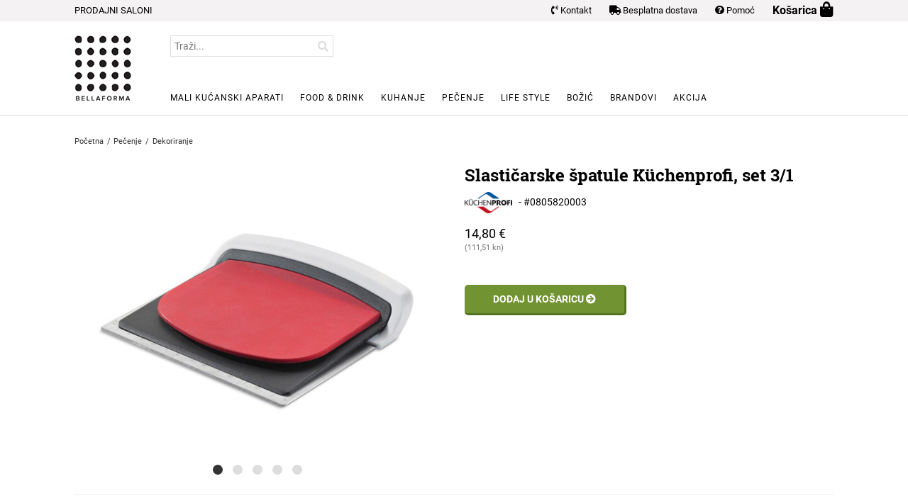

--- FILE ---
content_type: text/html; charset=UTF-8
request_url: https://www.bellaforma.hr/slasticarske-spatule-kuchenprofi-set-3-1/
body_size: 10253
content:
<!DOCTYPE html PUBLIC "-//W3C//DTD XHTML 1.0 Strict//EN" "http://www.w3.org/TR/xhtml1/DTD/xhtml1-strict.dtd"> <html xmlns="http://www.w3.org/1999/xhtml" xml:lang="hr" lang="hr">  <head itemscope itemtype="http://schema.org/WebSite">  <meta http-equiv="Content-Type" content="text/html; charset=utf-8" />  <title>Slastičarske špatule Küchenprofi, set 3/1 #0805820003</title>  <meta name="description" content="&amp;nbsp; Küchenprofi - Set lopatica od 3 komada - Set se sastoji od: kuhinjske lopatice sa fleksibilnim rubom, rezača tijesta s vagom, kartice za tijesto.  " />  <meta name="keywords" content="domaći kolači pribor za slastice torte kolači pomagalo za tijesto slastičarske špatule Slastičarske špatule Küchenprofi, set 3/1 0805820003" />  <meta name="robots" content="INDEX,FOLLOW" />  <link rel="apple-touch-icon" sizes="76x76" href="/apple-touch-icon.png">  <link rel="icon" type="image/png" sizes="32x32" href="/favicon-32x32.png">  <link rel="icon" type="image/png" sizes="16x16" href="/favicon-16x16.png">  <link rel="manifest" href="/site.webmanifest">  <link rel="mask-icon" href="/safari-pinned-tab.svg" color="#5bbad5">  <meta name="msapplication-TileColor" content="#da532c">  <meta name="theme-color" content="#ffffff">  <meta http-equiv="X-UA-Compatible" content="IE=edge">  <meta name="SKYPE_TOOLBAR" content="SKYPE_TOOLBAR_PARSER_COMPATIBLE" />  <meta name="viewport" content="width=device-width, initial-scale=1.0, maximum-scale=1.0, user-scalable=no" />  <meta itemprop="url" content="https://www.bellaforma.hr/">  <meta itemprop="name" content="BELLAFORMA.HR">  <meta property="fb:app_id" content="397086150734929" />  <meta name="msvalidate.01" content="7D43EAAC0CD85D32FEA5125FE9A548B5" />    <meta property="og:title" content="Slastičarske špatule Küchenprofi, set 3/1 #0805820003" />  <meta property="og:description" content="&amp;nbsp; Küchenprofi - Set lopatica od 3 komada - Set se sastoji od: kuhinjske lopatice sa fleksibilnim rubom, rezača tijesta s vagom, kartice za tijesto.  " />   <meta property="og:type" content="product" />   <meta property="og:image" content="https://static.bellaforma.hr/cache/600X315/prod/15873/0805820003-slasticarske-spatule-kuchenprofi-set-3-1.jpg" />   <meta property="og:image:width" content="600" />  <meta property="og:image:height" content="315" />   <meta property="og:url" content="https://www.bellaforma.hr/slasticarske-spatule-kuchenprofi-set-3-1/" />   <meta property="og:site_name" content="BELLAFORMA.HR" />   <link rel="canonical" href="https://www.bellaforma.hr/slasticarske-spatule-kuchenprofi-set-3-1/" />  <!-- Google Tag Manager -->  <script>(function(w,d,s,l,i){w[l]=w[l]||[];w[l].push({'gtm.start':  new Date().getTime(),event:'gtm.js'});var f=d.getElementsByTagName(s)[0],  j=d.createElement(s),dl=l!='dataLayer'?'&l='+l:'';j.async=true;j.src=  'https://www.googletagmanager.com/gtm.js?id='+i+dl;f.parentNode.insertBefore(j,f);  })(window,document,'script','dataLayer','GTM-WXJF9DG');</script>  <!-- End Google Tag Manager -->    <!-- Meta Pixel Code -->  <script>  !function(f,b,e,v,n,t,s)  {if(f.fbq)return;n=f.fbq=function(){n.callMethod?  n.callMethod.apply(n,arguments):n.queue.push(arguments)};  if(!f._fbq)f._fbq=n;n.push=n;n.loaded=!0;n.version='2.0';  n.queue=[];t=b.createElement(e);t.async=!0;  t.src=v;s=b.getElementsByTagName(e)[0];  s.parentNode.insertBefore(t,s)}(window, document,'script',  'https://connect.facebook.net/en_US/fbevents.js');  fbq('init', '879809446874848');  fbq('track', 'PageView');  </script>  <noscript><img height="1" width="1" style="display:none"  src="https://www.facebook.com/tr?id=879809446874848&ev=PageView&noscript=1"  /></noscript>  <!-- End Meta Pixel Code -->  <link rel="stylesheet" type="text/css" href="https://secure.bellaforma.hr/3fc06d32e02b134b01cdb5ac5efb056f.css" media="all" />      </head> <body class=" catalog-product-view catalog-product-view product-slasticarske-spatule-kuchenprofi-set-3-1 categorypath- category-">               <style> header { border-bottom:1px solid #ddd; padding-top:50px; padding-bottom:20px; position:relative; } .logo { background:#fff url(/img/logo.png) no-repeat center center; display:block; width:80px; height:92px; text-indent:-9999px; }  .mlogo {  }  .nav{ margin:0; padding:0; list-style:none;   position:absolute; left: 150px; top: 75px; }  .search{ margin:0; padding:0; list-style:none;   position:absolute; left: 150px; top: 0; }  .nav li{ margin:0; padding:0; list-style:none;    display:inline-block; } .nav li a{ margin:5px 20px 0 0; padding:0; font-size:12px;   display:block; text-transform:uppercase; color:#000; letter-spacing: 1px; } .fixedh { background:#F5F2F4; height:30px; position:fixed; width:100%; left:0; top:0; line-height:30px; z-index:9999; }  .fixedh a { float:right; display:block; margin-left:25px; font-size:13px; color:#000; }  .fixedh a:hover ,.nav a:hover { text-decoration:none; color:#67176c; } .fixedh a.cart { font-weight:bold; font-size:16px; } .headcartquantity {     position:absolute;     width:20px;     height:20px;     background:#67176c;     color:#fff;     text-align:centeR;     font-size:12px;     line-height:20px;     border-radius:50%;     top:4px;     margin-left:-10px; } .mheader {  padding-top:10px; font-size:30px; padding-left:15px; } .mheader a { color:#000; } .mheader .msearch { position:fixed; z-index:10001; right:60px; top:6px; font-size:28px; margin-top:6px; } .mheader .mbars { position:fixed; z-index:10001; right:160px; top:6px; margin-top:2px; } .mheader .mcart { position:fixed; z-index:10001; right:15px; top:6px; }  .mheader .mhelp { position:fixed; z-index:10001; right:108px; top:8px; } .msearchform { position:fixed; height:100%; width:100%; top:0; left:0; right:0; bottom:0; background:#fff; z-index:10000; display:none; padding:60px 10px 10px 15px; }  .mnav { position:fixed; height:100%; width:100%; top:0; left:0; right:0; bottom:0; background:#fff; z-index:10000; display:none; padding:60px 10px 10px 15px; }   .mnav ul { margin:0; padding:0; list-style:none; font-size:16px; width:100%; border-top:5px solid #000; } .mnav ul li { margin:0; padding:0; width:100%; } .mnav ul li a { margin:0; padding:20px 20px 20px 0; display:block; border-bottom:1px solid #ddd; } .msearchbox  {     border-top:5px solid #000; } .msearchbox input {     width:100%;     border:1px solid #ddd;     font-size:24px; } .msearchbox button {   position:absolute;   right:0;   background:transparent;   border:0;   margin:0;   padding:6px 20px; } </style>   <div class="visible-xs mheader"> <div class="msearchform"> <form id="search_mini_form" action="https://secure.bellaforma.hr/search/" method="get"> 						<div class="msearchbox"><br> 						<button type="submit"><i class="fa fa-search"></i></button> 						<input id="search" type="text" name="q" value="" class="input-text"  placeholder="Traži..."> 						</div> 						</form>  </div>  <div class="mnav"> <ul>      <li><a href="https://www.bellaforma.hr/mali-kucanski-aparati/">Mali kućanski aparati</a></li>     <li><a href="https://www.bellaforma.hr/food-drink/">Food &amp; Drink</a></li>     <li><a href="https://www.bellaforma.hr/kuhanje/">Kuhanje</a></li>     <li><a href="https://www.bellaforma.hr/pecenje/">Pečenje</a></li>     <!--li><a href="https://www.bellaforma.hr/life-style/">Life style</a></li-->     <li class="hidden-sm"><a href="https://www.bellaforma.hr/bozic/">Božić</a></li>     <li class="hidden-sm"><a href="https://www.bellaforma.hr/brands/">Brandovi</a></li>     <li class="hidden-sm"><a href="https://www.bellaforma.hr/akcija/">Akcija</a></li>  </ul>  </div>   <a href="#" class="msearch"><i class="fas fa-search"></i></a>  <a href="#" class="mbars"><i class="fas fa-bars"></i></a>   <a href="tel:+38513373330" class="mhelp"><i class="fas fa-phone-volume"></i></a>   <a href="https://secure.bellaforma.hr/cart/" class="mcart"><i class="fas fa-shopping-bag"></i><span class="headcartquantity" style="display:none;"><span></a>   <a href="https://www.bellaforma.hr/" class="mlogo"><img src="https://static.bellaforma.hr//img/logo.png" width="60" alt="BellaForma" ></b></a>  </div> <header class="hidden-xs">   <div class="fixedh"> <div class="container">   <div class="row"> <div class="col-md-24"> <a href="https://www.bellaforma.hr/kontaktirajte-nas.html" clasS="hidden-xs" style="float:left;margin:0;">PRODAJNI SALONI</a>    <a href="https://secure.bellaforma.hr/cart/" class="cart">Košarica <i class="fas fa-shopping-bag fa-lg"></i><span class="headcartquantity" style="display:none;"><span></a> <a class="hidden-xs" href="https://www.bellaforma.hr/pomoc.html"><i class="fas fa-question-circle"></i> Pomoć</a>  <a class="hidden-xs" href="https://www.bellaforma.hr/dostava.html"><i class="fas fa-truck"></i> Besplatna dostava</a>  <a class="hidden-xs" href="https://www.bellaforma.hr/kontaktirajte-nas.html"><i class="fas fa-phone-volume"></i> Kontakt</a> </div> </div>  </div> </div>   <div class="container"> <div class="row"> <div class="col-md-24"> <a href="https://www.bellaforma.hr/" class="logo">BELLAFORMA</b></a>   <ul class="search">  <li>                     <form id="search_mini_form" action="https://secure.bellaforma.hr/search/" method="get"> 						<div class="searchbox"> 						<button type="submit"><i class="fa fa-search"></i></button> 						<input id="search" type="text" name="q" value="" class="input-text" maxlength="128" placeholder="Traži..."> 						</div> 						</form> 						 					</li> 			 </ul> <ul class="nav">      <li><a href="https://www.bellaforma.hr/mali-kucanski-aparati/">Mali kućanski aparati</a></li>     <li><a href="https://www.bellaforma.hr/food-drink/">Food &amp; Drink</a></li>     <li><a href="https://www.bellaforma.hr/kuhanje/">Kuhanje</a></li>     <li><a href="https://www.bellaforma.hr/pecenje/">Pečenje</a></li>     <li><a href="https://www.bellaforma.hr/life-style/">Life style</a></li>     <li class="hidden-sm"><a href="https://www.bellaforma.hr/bozic/">Božić</a></li>     <li class="hidden-sm"><a href="https://www.bellaforma.hr/brands/">Brandovi</a></li>     <li class="hidden-sm"><a href="https://www.bellaforma.hr/akcija/">Akcija</a></li>  </ul>    </div> </div>  </div> </header>  <div class="mainc">     <div class="container">                         ﻿ <div class="row">              <div class="col-md-24">                  <ul class="breadchrumbs" itemprop="breadcrumb" itemscope itemtype="http://schema.org/BreadcrumbList">      							<li><a href="https://www.bellaforma.hr/">Početna</a></li>                                                        			     		<li itemprop="itemListElement"  itemtype="http://schema.org/ListItem" itemscope class="hidden"><a itemprop="item" href="https://www.bellaforma.hr/sve/"><span itemprop="name">Svi produkti</span></a>                  <meta itemprop="position" content="1"></li>                                                  			     		<li itemprop="itemListElement"  itemtype="http://schema.org/ListItem" itemscope ><a itemprop="item" href="https://www.bellaforma.hr/pecenje/"><span itemprop="name">Pečenje</span></a>                  <meta itemprop="position" content="2"></li>                                                  			     		<li itemprop="itemListElement"  itemtype="http://schema.org/ListItem" itemscope ><a itemprop="item" href="https://www.bellaforma.hr/dekoriranje/"><span itemprop="name">Dekoriranje</span></a>                  <meta itemprop="position" content="3"></li>                                                  			                	<li class="hidden">Slastičarske špatule Küchenprofi, set 3/1</li>                                                                </ul>                </div>          </div>  		<br>                                              <!--  TAGI ZA CONTENT<br>tag-content-product-6561<br>tag-content-group-202<br>tag-content-manufacturer-66-->     <div itemscope itemtype="http://schema.org/Product">      <div class="row visible-xs">  <div class="col-sm-12">  		  <h2 style="font-size:24px;line-height: 36px;">Slastičarske špatule Küchenprofi, set 3/1</h2>                <div class="detailarticlenumber">   		  		  		<img style="    max-height: 30px;      max-width: 120px;" src="https://static.bellaforma.hr//img/logo-66.png" alt="Küchenprofi">  			  		  	&nbsp; - #0805820003</div>      	</div>	  </div>    <div class="row">  <div class="col-sm-12  col-md-12" style="text-align:center;">   	              <div class="main-img"><img itemprop="image" class="img-responsive-product" data-attr-src="https://static.bellaforma.hr/cache/0X800/prod/15873/0805820003-slasticarske-spatule-kuchenprofi-set-3-1.jpg" id="image" src="https://static.bellaforma.hr/cache/0X800/prod/15873/0805820003-slasticarske-spatule-kuchenprofi-set-3-1.jpg" alt="Slastičarske špatule Küchenprofi, set 3/1" title="Slastičarske špatule Küchenprofi, set 3/1" /></div>          <div class="row detailmedia" style="margin-top:20px;">  	  	    			    		         			<div id="image" data-zoom="https://static.bellaforma.hr//cache/0X800/prod/15873/0805820003-slasticarske-spatule-kuchenprofi-set-3-1.jpg"  width="145"  			 alt="Slastičarske špatule Küchenprofi, set 3/1  1" class="bullet switchpic img-responsive" data-attr-src="https://static.bellaforma.hr//cache/0X800/prod/15873/0805820003-slasticarske-spatule-kuchenprofi-set-3-1.jpg">  		  			 <span></span>  		</div>   				  		  			               	     			    					    		         			<div id="image" data-zoom="https://static.bellaforma.hr//cache/0X800/prod/15874/0805820003-slasticarske-spatule-kuchenprofi-set-3-1.jpg"  width="145"  			 alt="Slastičarske špatule Küchenprofi, set 3/1  2" class="bullet switchpic img-responsive" data-attr-src="https://static.bellaforma.hr//cache/0X800/prod/15874/0805820003-slasticarske-spatule-kuchenprofi-set-3-1.jpg">  		  			 <span></span>  		</div>   				  		  			               	     			    					    		         			<div id="image" data-zoom="https://static.bellaforma.hr//cache/0X800/prod/15875/0805820003-slasticarske-spatule-kuchenprofi-set-3-1.jpg"  width="145"  			 alt="Slastičarske špatule Küchenprofi, set 3/1  3" class="bullet switchpic img-responsive" data-attr-src="https://static.bellaforma.hr//cache/0X800/prod/15875/0805820003-slasticarske-spatule-kuchenprofi-set-3-1.jpg">  		  			 <span></span>  		</div>   				  		  			               	     			    					    		         			<div id="image" data-zoom="https://static.bellaforma.hr//cache/0X800/prod/15876/0805820003-slasticarske-spatule-kuchenprofi-set-3-1.jpg"  width="145"  			 alt="Slastičarske špatule Küchenprofi, set 3/1  4" class="bullet switchpic img-responsive" data-attr-src="https://static.bellaforma.hr//cache/0X800/prod/15876/0805820003-slasticarske-spatule-kuchenprofi-set-3-1.jpg">  		  			 <span></span>  		</div>   				  		  			               	     			    					    		         			<div id="image" data-zoom="https://static.bellaforma.hr//cache/0X800/prod/15877/0805820003-slasticarske-spatule-kuchenprofi-set-3-1.jpg"  width="145"  			 alt="Slastičarske špatule Küchenprofi, set 3/1  5" class="bullet switchpic img-responsive" data-attr-src="https://static.bellaforma.hr//cache/0X800/prod/15877/0805820003-slasticarske-spatule-kuchenprofi-set-3-1.jpg">  		  			 <span></span>  		</div>   				  		  			               	     			    								</div>  	             </div>  <div class="col-md-12 col-sm-12 detailarticle">  	<div class="hidden-xs">  <h1><span itemprop="name">Slastičarske špatule Küchenprofi, set 3/1</span></h1>  <img style="    max-height: 30px;      max-width: 120px;" src="https://static.bellaforma.hr//img/logo-66.png" alt="Küchenprofi">  			  		  	&nbsp; - #0805820003      						  		</div>  		  	       <br class="visible-xs">        	         <div class="pricebox">              <div class="row">  				    				<select name="quantity" class="mainquantity" style="display:none;;">  					<option value="1">1 kom.</option>  				  				</select>  				                  <div class="col-md-24 col-sm-24">  				<div class="price" id="status">  												   										    						  						<div style="height:6px;" class="pricepadding"></div>  						<span class="view-price">14,80 €    				  			    					   				  					                      </div>                     <div><br class="visible-xs"><span style='color:#777;font-weight:70%;'> (111,51 kn)</span></div>              </div>  			</div>  	<br><br>  				 <div class="row">  				  </div>        						<div class="row">  						  <div class="col-md-24 col-sm-24">  					    <div class="addtocart">    				   	 				  				  <br>   				  <span class="hidden-xs">  				  <form method="post" action="https://secure.bellaforma.hr/cart/add.php">  				  <input type="hidden" name="product" class="aprd" value="6561,1,4">  				  <button onClick="ga('send', 'event', 'button', 'CartAdd_6561');" style="width:auto;padding-left:40px; padding-right:40px;"  class="button cartbutton">Dodaj u košaricu <i class="fa fa-arrow-circle-right"></i></a>  				  </button>  				  </form>  				  </span>    				  				  <span class="visible-xs">  									<form method="post" action="https://secure.bellaforma.hr/cart/add.php">  				  <input type="hidden" name="product" class="aprd" value="6561,1,4">  				  <button   				    class="button cartbutton">Dodaj u košaricu <i class="fa fa-arrow-circle-right"></i></a>  				  </button>  				  	</form>  				    <br>  				 <a href="tel:0989836689" class="button callbutton"><i class="fa fa-phone"></i> Nazovite nas za narudžbu</a>  				 <br><br>  				  </span>  		<div>  			  		  				</div>    <br>    				      				   <div class="row">  <div class="col-sm-24">      </div>    			  </div>  				   </div>   						</div>  						</div>  				    <input type="hidden" class="productprice" value="14.8">                                                                                                </div>                					              	      </div>  </div>          <hr class="hidden-xs">  <br  class="hidden-xs">      <div class="row">         	  				<span class="hidden" itemprop="offers" itemscope itemtype="http://schema.org/Offer">  				<span class="hidden" itemprop="price">14.8</span>  				<link itemprop="availability" href="http://schema.org/InStock" content="In Stock" />  				<meta itemprop="priceCurrency" content="€" />  				</span>  	<style>  	.blogfacetcontainer {  	border:0;  	border:1px dashed #ddd;  	background:#f9f9f9;  	}  	</style>          <div class="col-md-6 col-sm-8 hidden-xs">      	             <div class="listing-side"> <div class="blogfacetcontainer"> <div class="blogfacet">  			<ul style="border:0 !important;padding:0;">  			<li class="title">KORISNI SAVJETI</li>  								<li><a href="/savjeti-recepti/kuchenprofi/">Küchenprofi</a>  				<div style="font-size:12px;color:#777;"><i class="fas fa-long-arrow-alt-right"></i>   				<a href="/savjeti-recepti/cat/predstavljanje-robnih-marki/"  style="font-size:12px;color:#777;">  					Predstavljanje robnih marki</a></div>  				</li>  				</ul>  </div>          </div>          </div>  					                 </div>  <div class="col-md-1 hidden-sm hidden-xs"></div>  	   <div class="col-md-17 col-sm-16"><div class="detaildescription"><span itemprop="description">  	               <h2>Opis proizvoda</h2>  			  	Küchenprofi - Set lopatica od 3 komada - Set se sastoji od: kuhinjske lopatice sa fleksibilnim rubom, rezača tijesta s vagom, kartice za tijesto.            </span>  			</div>    	  	</div>  	  </div><br>      <hr>    </span>     <!--      -->  		                   				                 		    <div class="row">      <div class="col-md-24">          <h2>Slični proizvodi</h2>            <div class="row">              <div class="col-md-24 col-sm-24">                  <div class="row">      	                    				  <div class="col-sm-3 col-xs-8">                          <a href="https://www.bellaforma.hr/dekoriranje/" title="Dekoriranje"  						class="product-image"><img   src="//static.bellaforma.hr/cache/100X100/cat/Pe_enje_dekoriranje_3.jpg" alt="Dekoriranje" /></a>                          					    <div class="facettitle">   <a href="https://www.bellaforma.hr/dekoriranje/"><b>Dekoriranje</b></a>  			    </div>    <div class="facetprice">   od 14,80 €                    </div>    </div>      			    		                        		                  				  <div class="col-sm-3 col-xs-8 ">                            <a href="https://www.bellaforma.hr/lopatica-zassenhaus-smiley-silikon-30-5cm/" title="Lopatica, Zassenhaus, SMILEY, silikon, 30,5cm"  						class="product-image"><img   src="https://static.bellaforma.hr/cache/100X100/prod/29714/057027-lopatica-zassenhaus-smiley-silikon-30-5cm.png" alt="Lopatica, Zassenhaus, SMILEY, silikon, 30,5cm" /></a>                          <div class="facettitle">  						  							<a href="https://www.bellaforma.hr/lopatica-zassenhaus-smiley-silikon-30-5cm/">  							Lopatica,  , SMILEY, silikon, 30,5cm</a>  								</div>                          <div class="facetprice">                              9,00 €                        </div>                                   </div>  				  			                        		                  				  <div class="col-sm-3 col-xs-8 ">                            <a href="https://www.bellaforma.hr/timer-zassenhaus-speed-tamno-sivo/" title="Timer, Zassenhaus, Speed, tamno sivo"  						class="product-image"><img   src="https://static.bellaforma.hr/cache/100X100/prod/29737/071870-timer-zassenhaus-speed-tamno-sivo.png" alt="Timer, Zassenhaus, Speed, tamno sivo" /></a>                          <div class="facettitle">  						  							<a href="https://www.bellaforma.hr/timer-zassenhaus-speed-tamno-sivo/">  							Timer,  , Speed, tamno sivo</a>  								</div>                          <div class="facetprice">                              15,80 €                        </div>                                   </div>  				  			                        		                  				  <div class="col-sm-3 col-xs-8 ">                            <a href="https://www.bellaforma.hr/timer-zassenhaus-speed-srebrni/" title="Timer, Zassenhaus, Speed, srebrni"  						class="product-image"><img   src="https://static.bellaforma.hr/cache/100X100/prod/29743/072303-timer-zassenhaus-speed-srebrni.png" alt="Timer, Zassenhaus, Speed, srebrni" /></a>                          <div class="facettitle">  						  							<a href="https://www.bellaforma.hr/timer-zassenhaus-speed-srebrni/">  							Timer,  , Speed, srebrni</a>  								</div>                          <div class="facetprice">                              21,00 €                        </div>                                   </div>  				  			                        		                  				  <div class="col-sm-3 col-xs-8 ">                            <a href="https://www.bellaforma.hr/timer-zassenhaus-speed-mint-zelena/" title="Timer, Zassenhaus, Speed, mint zelena"  						class="product-image"><img   src="https://static.bellaforma.hr/cache/100X100/prod/29741/072365-timer-zassenhaus-speed-mint-zelena.png" alt="Timer, Zassenhaus, Speed, mint zelena" /></a>                          <div class="facettitle">  						  							<a href="https://www.bellaforma.hr/timer-zassenhaus-speed-mint-zelena/">  							Timer,  , Speed, mint zelena</a>  								</div>                          <div class="facetprice">                              15,80 €                        </div>                                   </div>  				  			                        		                  				  <div class="col-sm-3 col-xs-8 ">                            <a href="https://www.bellaforma.hr/bat-za-meso-kuchenprofi-chef-inox/" title="Bat za meso Küchenprofi Chef,inox"  						class="product-image"><img   src="https://static.bellaforma.hr/cache/100X100/prod/9286/0801052800-bat-za-meso-kuchenprofi-chef-inox.jpg" alt="Bat za meso Küchenprofi Chef,inox" /></a>                          <div class="facettitle">  						  							<a href="https://www.bellaforma.hr/bat-za-meso-kuchenprofi-chef-inox/">  							Bat za meso   Chef,inox</a>  								</div>                          <div class="facetprice">                              29,90 €                        </div>                                   </div>  				  			                        		                  				  <div class="col-sm-3 col-xs-8 ">                            <a href="https://www.bellaforma.hr/presa-za-kekse-kuchenprofi/" title="Presa za kekse Küchenprofi"  						class="product-image"><img   src="https://static.bellaforma.hr/cache/100X100/prod/10969/0801702808-presa-za-kekse-kuchenprofi.jpg" alt="Presa za kekse Küchenprofi" /></a>                          <div class="facettitle">  						  							<a href="https://www.bellaforma.hr/presa-za-kekse-kuchenprofi/">  							Presa za kekse  </a>  								</div>                          <div class="facetprice">                              23,10 €                        </div>                                   </div>  				  			                        		                  				  <div class="col-sm-3 col-xs-8 ">                            <a href="https://www.bellaforma.hr/spatula-kuchenprofi-inox/" title="Špatula, Küchenprofi, inox"  						class="product-image"><img   src="https://static.bellaforma.hr/cache/100X100/prod/27727/0804992800-spatula-kuchenprofi-inox.png" alt="Špatula, Küchenprofi, inox" /></a>                          <div class="facettitle">  						  							<a href="https://www.bellaforma.hr/spatula-kuchenprofi-inox/">  							Špatula,  , inox</a>  								</div>                          <div class="facetprice">                              15,00 €                        </div>                                   </div>  				  			                        		                  				  <div class="col-sm-3 col-xs-8 ">                            <a href="https://www.bellaforma.hr/set-za-ukrasavanje-7-1-kuchenprofi-inox/" title="Set za ukrašavanje 7/1 Küchenprofi, inox"  						class="product-image"><img   src="https://static.bellaforma.hr/cache/100X100/prod/15870/0805022800-set-za-ukrasavanje-7-1-kuchenprofi-inox.jpg" alt="Set za ukrašavanje 7/1 Küchenprofi, inox" /></a>                          <div class="facettitle">  						  							<a href="https://www.bellaforma.hr/set-za-ukrasavanje-7-1-kuchenprofi-inox/">  							Set za ukrašavanje 7/1  , inox</a>  								</div>                          <div class="facetprice">                              23,80 €                        </div>                                   </div>  				  			                        		                  				  <div class="col-sm-3 col-xs-8 ">                            <a href="https://www.bellaforma.hr/vrecica-za-ukrasavanje-sa-9-nastavaka-kuchenprofi/" title="Vrećica za ukrašavanje sa 9 nastavaka Küchenprofi"  						class="product-image"><img   src="https://static.bellaforma.hr/cache/100X100/prod/15862/0805815500-vrecica-za-ukrasavanje-sa-9-nastavaka-kuchenprofi.jpg" alt="Vrećica za ukrašavanje sa 9 nastavaka Küchenprofi" /></a>                          <div class="facettitle">  						  							<a href="https://www.bellaforma.hr/vrecica-za-ukrasavanje-sa-9-nastavaka-kuchenprofi/">  							Vrećica za ukrašavanje sa 9 nastavaka  </a>  								</div>                          <div class="facetprice">                              15,00 €                        </div>                                   </div>  				  			                        		                  				  <div class="col-sm-3 col-xs-8 ">                            <a href="https://www.bellaforma.hr/poklopac-za-izradu-tjestenine-spatula-kuchenprofi-o27cm/" title="Poklopac za izradu tjestenine+špatula Küchenprofi, Ø27cm   "  						class="product-image"><img   src="https://static.bellaforma.hr/cache/100X100/prod/8318/0808162827-poklopac-za-izradu-tjestenine-spatula-kuchenprofi-o27cm.jpg" alt="Poklopac za izradu tjestenine+špatula Küchenprofi, Ø27cm   " /></a>                          <div class="facettitle">  						  							<a href="https://www.bellaforma.hr/poklopac-za-izradu-tjestenine-spatula-kuchenprofi-o27cm/">  							Poklopac za izradu tjestenine+špatula  , Ø27cm   </a>  								</div>                          <div class="facetprice">                              26,50 €                        </div>                                   </div>  				  			                        		                  				  <div class="col-sm-3 col-xs-8 ">                            <a href="https://www.bellaforma.hr/drobilica-za-orahe-kuchenprofi-classic-inox-16cm/" title="Drobilica za orahe, Küchenprofi, Classic, inox, 16cm"  						class="product-image"><img   src="https://static.bellaforma.hr/cache/100X100/prod/29615/0809003800-drobilica-za-orahe-kuchenprofi-classic-inox-16cm.png" alt="Drobilica za orahe, Küchenprofi, Classic, inox, 16cm" /></a>                          <div class="facettitle">  						  							<a href="https://www.bellaforma.hr/drobilica-za-orahe-kuchenprofi-classic-inox-16cm/">  							Drobilica za orahe,  , Classic, inox, 16cm</a>  								</div>                          <div class="facetprice">                              19,90 €                        </div>                                   </div>  				  			                        		                  				  <div class="col-sm-3 col-xs-8 ">                            <a href="https://www.bellaforma.hr/keramicke-kuglice-za-ravnomjerno-pecenje-kuchenprofi-850g/" title="Keramičke kuglice za ravnomjerno pečenje Küchenprofi 850g"  						class="product-image"><img   src="https://static.bellaforma.hr/cache/100X100/prod/10978/0810108300-keramicke-kuglice-za-ravnomjerno-pecenje-kuchenprofi-850g.jpg" alt="Keramičke kuglice za ravnomjerno pečenje Küchenprofi 850g" /></a>                          <div class="facettitle">  						  							<a href="https://www.bellaforma.hr/keramicke-kuglice-za-ravnomjerno-pecenje-kuchenprofi-850g/">  							Keramičke kuglice za ravnomjerno pečenje   850g</a>  								</div>                          <div class="facetprice">                              25,00 €                        </div>                                   </div>  				  			                        		                  				  <div class="col-sm-3 col-xs-8 ">                            <a href="https://www.bellaforma.hr/set-za-prezentiranje-hrane-kuchenprofi-inox-6-1/" title="Set za prezentiranje hrane, Küchenprofi inox, 6/1"  						class="product-image"><img   src="https://static.bellaforma.hr/cache/100X100/prod/29626/0904982806-set-za-prezentiranje-hrane-kuchenprofi-inox-6-1.png" alt="Set za prezentiranje hrane, Küchenprofi inox, 6/1" /></a>                          <div class="facettitle">  						  							<a href="https://www.bellaforma.hr/set-za-prezentiranje-hrane-kuchenprofi-inox-6-1/">  							Set za prezentiranje hrane,   inox, 6/1</a>  								</div>                          <div class="facetprice">                              25,00 €                        </div>                                   </div>  				  			                        		                  				  <div class="col-sm-3 col-xs-8 ">                            <a href="https://www.bellaforma.hr/termometar-zlica-kitchencraft-silikon-20cm/" title="Termometar žlica KitchenCraft, silikon 20cm "  						class="product-image"><img   src="https://static.bellaforma.hr/cache/100X100/prod/13528/KCHMTHERMOSP-termometar-zlica-kitchencraft-silikon-20cm.jpg" alt="Termometar žlica KitchenCraft, silikon 20cm " /></a>  						<div class="facettitle">   <a href="https://www.bellaforma.hr/termometar-zlica-kitchencraft-silikon-20cm/">  						Termometar žlica KitchenCraft, silikon 20cm </a>  						</div>                          <div class="facetprice">                              26,40 €                        </div>                                   </div>  				  			                        		                  				  <div class="col-sm-3 col-xs-8 ">                            <a href="https://www.bellaforma.hr/lopatica-najlonska-kitchen-craft-34-5cm/" title="Lopatica najlonska KitchenCraft, 34.5cm"  						class="product-image"><img   src="https://static.bellaforma.hr/cache/100X100/prod/25055/KCPROSPATNS-lopatica-najlonska-kitchen-craft-34-5cm.jpg" alt="Lopatica najlonska KitchenCraft, 34.5cm" /></a>  						<div class="facettitle">   <a href="https://www.bellaforma.hr/lopatica-najlonska-kitchen-craft-34-5cm/">  						Lopatica najlonska KitchenCraft, 34.5cm</a>  						</div>                          <div class="facetprice">                              7,90 €                        </div>                                   </div>  				  			                        		                  				  <div class="col-sm-3 col-xs-8 ">                            <a href="https://www.bellaforma.hr/podloga-za-radnu-povrsinu-kitchencraft-50x50cm/" title="Podloga za radnu površinu KitchenCraft, 50x50cm"  						class="product-image"><img   src="https://static.bellaforma.hr/cache/100X100/prod/24921/SDIICINGMAT-podloga-za-radnu-povrsinu-kitchencraft-50x50cm.jpg" alt="Podloga za radnu površinu KitchenCraft, 50x50cm" /></a>  						<div class="facettitle">   <a href="https://www.bellaforma.hr/podloga-za-radnu-povrsinu-kitchencraft-50x50cm/">  						Podloga za radnu površinu KitchenCraft, 50x50cm</a>  						</div>                          <div class="facetprice">                              17,10 €                        </div>                                   </div>  				  			                        		                  				  <div class="col-sm-3 col-xs-8 ">                            <a href="https://www.bellaforma.hr/set-mutilica-i-lopatica-kitchenaid-2-1-silikon/" title="Set mutilica i lopatica, KitchenAid, 2/1, silikon"  						class="product-image"><img   src="https://static.bellaforma.hr/cache/100X100/prod/27406/KQG463OHERE-set-mutilica-i-lopatica-kitchenaid-2-1-silikon.png" alt="Set mutilica i lopatica, KitchenAid, 2/1, silikon" /></a>  						<div class="facettitle">   <a href="https://www.bellaforma.hr/set-mutilica-i-lopatica-kitchenaid-2-1-silikon/">  						Set mutilica i lopatica,  , 2/1, silikon</a>  						</div>                          <div class="facetprice">                              19,90 €                        </div>                                   </div>  				  			                        		                  				  <div class="col-sm-3 col-xs-8 ">                            <a href="https://www.bellaforma.hr/valjak-kitchencraft-drvo-bukve-50cm/" title="Valjak, Kitchencraft, drvo bukve, 50cm"  						class="product-image"><img   src="https://static.bellaforma.hr/cache/100X100/prod/19572/ICWRP-valjak-kitchencraft-drvo-bukve-50cm.jpg" alt="Valjak, Kitchencraft, drvo bukve, 50cm" /></a>  						<div class="facettitle">   <a href="https://www.bellaforma.hr/valjak-kitchencraft-drvo-bukve-50cm/">  						Valjak, Kitchencraft, drvo bukve, 50cm</a>  						</div>                          <div class="facetprice">                              17,20 €                        </div>                                   </div>  				  					   </div>   </div>            </div>        </div>      </div>  	      </div>         <hr>    <div class="row">      <div class="col-md-24">          <h2>Slične kategorije</h2>            <div class="row">              <div class="col-md-24 col-sm-24">                  <div class="row">  		  		                    				  <div class="col-sm-3 col-xs-8">                          <a href="https://www.bellaforma.hr/kalupi/" title="Kalupi"  						class="product-image"><img   src="//static.bellaforma.hr/cache/100X100/cat/Pe_enje_kalupi_3.jpg" alt="Kalupi" /></a>                          					    <div class="facettitle">   <a href="https://www.bellaforma.hr/kalupi/">Kalupi</a>  			    </div>                        </div>      			                    				  <div class="col-sm-3 col-xs-8">                          <a href="https://www.bellaforma.hr/pomagala-16/" title="Pomagala"  						class="product-image"><img   src="//static.bellaforma.hr/cache/100X100/cat/Pe_enje_pomagala_3.jpg" alt="Pomagala" /></a>                          					    <div class="facettitle">   <a href="https://www.bellaforma.hr/pomagala-16/">Pomagala</a>  			    </div>                        </div>      			                    				  <div class="col-sm-3 col-xs-8">                          <a href="https://www.bellaforma.hr/muffins-cupcakes/" title="Muffins & Cupcakes"  						class="product-image"><img   src="//static.bellaforma.hr/cache/100X100/cat/Pe_enje_muffins_cupcakes_3.jpg" alt="Muffins & Cupcakes" /></a>                          					    <div class="facettitle">   <a href="https://www.bellaforma.hr/muffins-cupcakes/">Muffins & Cupcakes</a>  			    </div>                        </div>      			                    				  <div class="col-sm-3 col-xs-8">                          <a href="https://www.bellaforma.hr/dekoriranje/" title="Dekoriranje"  						class="product-image"><img   src="//static.bellaforma.hr/cache/100X100/cat/Pe_enje_dekoriranje_3.jpg" alt="Dekoriranje" /></a>                          					    <div class="facettitle">   <a href="https://www.bellaforma.hr/dekoriranje/">Dekoriranje</a>  			    </div>                        </div>      			                    				  <div class="col-sm-3 col-xs-8">                          <a href="https://www.bellaforma.hr/zdjele-za-miksanje/" title="Zdjele za miksanje"  						class="product-image"><img   src="//static.bellaforma.hr/cache/100X100/cat/KCBOWLPLPK2_20_1.jpg" alt="Zdjele za miksanje" /></a>                          					    <div class="facettitle">   <a href="https://www.bellaforma.hr/zdjele-za-miksanje/">Zdjele za miksanje</a>  			    </div>                        </div>      			                    				  <div class="col-sm-3 col-xs-8">                          <a href="https://www.bellaforma.hr/kuhanje/" title="Kuhanje"  						class="product-image"><img   src="//static.bellaforma.hr/cache/100X100/cat/Kuhanje_5.jpg" alt="Kuhanje" /></a>                          					    <div class="facettitle">   <a href="https://www.bellaforma.hr/kuhanje/">Kuhanje</a>  			    </div>                        </div>      			                    				  <div class="col-sm-3 col-xs-8">                          <a href="https://www.bellaforma.hr/mali-kucanski-aparati/" title="Mali kućanski aparati"  						class="product-image"><img   src="//static.bellaforma.hr/cache/100X100/cat/kucanski-aparti_1.jpg" alt="Mali kućanski aparati" /></a>                          					    <div class="facettitle">   <a href="https://www.bellaforma.hr/mali-kucanski-aparati/">Mali kućanski aparati</a>  			    </div>                        </div>      			                    				  <div class="col-sm-3 col-xs-8">                          <a href="https://www.bellaforma.hr/food-drink/" title="Food & Drink"  						class="product-image"><img   src="//static.bellaforma.hr/cache/100X100/cat/Food_and_drink_1.jpg" alt="Food & Drink" /></a>                          					    <div class="facettitle">   <a href="https://www.bellaforma.hr/food-drink/">Food & Drink</a>  			    </div>                        </div>      			                    				  <div class="col-sm-3 col-xs-8">                          <a href="https://www.bellaforma.hr/life-style/" title="Life style"  						class="product-image"><img   src="//static.bellaforma.hr/cache/100X100/cat/Life_style_3.jpg" alt="Life style" /></a>                          					    <div class="facettitle">   <a href="https://www.bellaforma.hr/life-style/">Life style</a>  			    </div>                        </div>      			                    				  <div class="col-sm-3 col-xs-8">                          <a href="https://www.bellaforma.hr/bozic/" title="Božić"  						class="product-image"><img   src="//static.bellaforma.hr/cache/100X100/cat/SEZONSKI_ARTIKLI_001_7.jpg" alt="Božić" /></a>                          					    <div class="facettitle">   <a href="https://www.bellaforma.hr/bozic/">Božić</a>  			    </div>                        </div>      			                    				  <div class="col-sm-3 col-xs-8">                          <a href="https://www.bellaforma.hr/akcija/" title="Akcija"  						class="product-image"><img   src="//static.bellaforma.hr/cache/100X100/cat/AKCIJA_1.jpg" alt="Akcija" /></a>                          					    <div class="facettitle">   <a href="https://www.bellaforma.hr/akcija/">Akcija</a>  			    </div>                        </div>      					   </div>   </div>            </div>        </div>      </div> 	      		   	                             </div><br><div style="text-align:center;font-weight:bold">Tečaj €/kn: 7,53450</div><br /><hr class="shadow hidden-xs" />   <footer class="aunder">  <div class="container">  <div class="row">  <div class="col-sm-6">  <ul>  <li><a href="https://www.bellaforma.hr/pomoc.html">Pomoć kod kupnje</a></li>  <li><a href="https://www.bellaforma.hr/dostava.html">Dostava</a></li>  <li><a href="https://www.bellaforma.hr/placanje.html">Plaćanje</a></li>    <li><a href="https://www.bellaforma.hr/reklamacije.html">Povrat robe</a></li>    </ul>  </div>    <div class="col-sm-5">  <ul>  <li><a href="https://www.bellaforma.hr/kontaktirajte-nas.html">Prodajni salon</a></li>  <li><a href="https://www.bellaforma.hr/informacije-o-poduzecu.html">O nama</a></li>  <li><a href="https://www.bellaforma.hr/uvjeti-poslovanja.html">Uvjeti poslovanja</a></li>  <li><a href="https://www.bellaforma.hr/sigurnost.html">Sigurnost</a></li>  </ul>  </div>  <div class="col-sm-13 hidden-xs">    <img src="https://static.bellaforma.hr/img/credit_card_discover.png" alt="Discover" class="img-responsive pull-right" style="margin-left:5px;" />  <img src="https://static.bellaforma.hr/img/creditcard_diners.png" alt="Diners" class="img-responsive pull-right" style="margin-left:5px;" />  <img src="https://static.bellaforma.hr/img/creditcard_amex.png" alt="American Express" class="img-responsive pull-right" style="margin-left:5px;" />  <img src="https://static.bellaforma.hr/img/creditcard_maestro.png" alt="Maestro" class="img-responsive pull-right" style="margin-left:5px;" />  <img src="https://static.bellaforma.hr/img/creditcard_visa.png" alt="Visa" class="img-responsive pull-right" style="margin-left:5px;" />  <img src="https://static.bellaforma.hr/img/creditcard_mastercard.png" alt="Mastercard" class="img-responsive pull-right" style="margin-left:5px;" />  <img src="https://static.bellaforma.hr/img/uplata.png" alt="Uplata" class="img-responsive pull-right" style="margin-left:5px;" />  <img src="https://static.bellaforma.hr/img/rate.png" alt="Na rate" class="img-responsive pull-right" style="margin-left:5px;" />  <img src="https://static.bellaforma.hr/img/pouzecem.png" alt="Pouzećem" class="img-responsive pull-right" style="margin-left:5px;" />  </div>  </div><br>  <div class="row about">  <div class="col-md-24">  SVA PRAVA PRIDRŽANA © ZIP trgovina d.o.o., Vodovodna 1, 10431 Samoborski Novaki, HR01835421131</div>  </div>  </div>  </footer>    <script type="text/javascript" src="https://secure.bellaforma.hr/982e0d68b711d5d68225357e8490f4d4.js"></script>  <script>  $( ".msearch" ).click(function() { $(".msearchform").toggle(); });$( ".mbars" ).click(function() { $(".mnav").toggle(); });jQuery('.main-img').zoom({url: 'https://static.bellaforma.hr/cache/0X800/prod/15873/0805820003-slasticarske-spatule-kuchenprofi-set-3-1.jpg',touch:false,on:'click'});</script>  <script src="https://secure.bellaforma.hr/api/tag/js/"></script>  <!-- Google tag (gtag.js) -->  <script async src="https://www.googletagmanager.com/gtag/js?id=G-95HEQZF6DR"></script>  <script>    window.dataLayer = window.dataLayer || [];    function gtag(){dataLayer.push(arguments);}    gtag('js', new Date());      gtag('config', 'G-95HEQZF6DR');  </script>            </body> </html> 

--- FILE ---
content_type: text/html; charset=UTF-8
request_url: https://secure.bellaforma.hr/api/tag/js/
body_size: 73
content:
appApi.tag.get().done(function (data) {	
	renderCartQuantity(data);
});

--- FILE ---
content_type: text/css
request_url: https://secure.bellaforma.hr/3fc06d32e02b134b01cdb5ac5efb056f.css
body_size: 104118
content:
/*!
 * Bootstrap v3.3.7 (http://getbootstrap.com)
 * Copyright 2011-2018 Twitter, Inc.
 * Licensed under MIT (https://github.com/twbs/bootstrap/blob/master/LICENSE)
 */

/*!
 * Generated using the Bootstrap Customizer (<none>)
 * Config saved to config.json and <none>
 *//*!
 * Bootstrap v3.3.7 (http://getbootstrap.com)
 * Copyright 2011-2016 Twitter, Inc.
 * Licensed under MIT (https://github.com/twbs/bootstrap/blob/master/LICENSE)
 *//*! normalize.css v3.0.3 | MIT License | github.com/necolas/normalize.css */html{font-family:sans-serif;-ms-text-size-adjust:100%;-webkit-text-size-adjust:100%}body{margin:0}article,aside,details,figcaption,figure,footer,header,hgroup,main,menu,nav,section,summary{display:block}audio,canvas,progress,video{display:inline-block;vertical-align:baseline}audio:not([controls]){display:none;height:0}[hidden],template{display:none}a{background-color:transparent}a:active,a:hover{outline:0}abbr[title]{border-bottom:1px dotted}b,strong{font-weight:bold}dfn{font-style:italic}h1{font-size:2em;margin:0.67em 0}mark{background:#ff0;color:#000}small{font-size:80%}sub,sup{font-size:75%;line-height:0;position:relative;vertical-align:baseline}sup{top:-0.5em}sub{bottom:-0.25em}img{border:0}svg:not(:root){overflow:hidden}figure{margin:1em 40px}hr{-webkit-box-sizing:content-box;-moz-box-sizing:content-box;box-sizing:content-box;height:0}pre{overflow:auto}code,kbd,pre,samp{font-family:monospace, monospace;font-size:1em}button,input,optgroup,select,textarea{color:inherit;font:inherit;margin:0}button{overflow:visible}button,select{text-transform:none}button,html input[type="button"],input[type="reset"],input[type="submit"]{-webkit-appearance:button;cursor:pointer}button[disabled],html input[disabled]{cursor:default}button::-moz-focus-inner,input::-moz-focus-inner{border:0;padding:0}input{line-height:normal}input[type="checkbox"],input[type="radio"]{-webkit-box-sizing:border-box;-moz-box-sizing:border-box;box-sizing:border-box;padding:0}input[type="number"]::-webkit-inner-spin-button,input[type="number"]::-webkit-outer-spin-button{height:auto}input[type="search"]{-webkit-appearance:textfield;-webkit-box-sizing:content-box;-moz-box-sizing:content-box;box-sizing:content-box}input[type="search"]::-webkit-search-cancel-button,input[type="search"]::-webkit-search-decoration{-webkit-appearance:none}fieldset{border:1px solid #c0c0c0;margin:0 2px;padding:0.35em 0.625em 0.75em}legend{border:0;padding:0}textarea{overflow:auto}optgroup{font-weight:bold}table{border-collapse:collapse;border-spacing:0}td,th{padding:0}*{-webkit-box-sizing:border-box;-moz-box-sizing:border-box;box-sizing:border-box}*:before,*:after{-webkit-box-sizing:border-box;-moz-box-sizing:border-box;box-sizing:border-box}html{font-size:10px;-webkit-tap-highlight-color:rgba(0,0,0,0)}body{font-family:"Helvetica Neue",Helvetica,Arial,sans-serif;font-size:14px;line-height:1.42857143;color:#333;background-color:#fff}input,button,select,textarea{font-family:inherit;font-size:inherit;line-height:inherit}a{color:#337ab7;text-decoration:none}a:hover,a:focus{color:#23527c;text-decoration:underline}a:focus{outline:5px auto -webkit-focus-ring-color;outline-offset:-2px}figure{margin:0}img{vertical-align:middle}.img-responsive{display:block;max-width:100%;height:auto;margin:0 auto}.img-rounded{border-radius:6px}.img-thumbnail{padding:4px;line-height:1.42857143;background-color:#fff;border:1px solid #ddd;border-radius:4px;-webkit-transition:all .2s ease-in-out;-o-transition:all .2s ease-in-out;transition:all .2s ease-in-out;display:inline-block;max-width:100%;height:auto}.img-circle{border-radius:50%}hr{margin-top:20px;margin-bottom:20px;border:0;border-top:1px solid #eee}.sr-only{position:absolute;width:1px;height:1px;margin:-1px;padding:0;overflow:hidden;clip:rect(0, 0, 0, 0);border:0}.sr-only-focusable:active,.sr-only-focusable:focus{position:static;width:auto;height:auto;margin:0;overflow:visible;clip:auto}[role="button"]{cursor:pointer}.container{margin-right:auto;margin-left:auto;padding-left:15px;padding-right:15px}@media (min-width:768px){.container{width:750px}}@media (min-width:992px){.container{width:970px}}@media (min-width:1200px){.container{width:1170px}}.container-fluid{margin-right:auto;margin-left:auto;padding-left:15px;padding-right:15px}.row{margin-left:-15px;margin-right:-15px}.col-xs-1, .col-sm-1, .col-md-1, .col-lg-1, .col-xs-2, .col-sm-2, .col-md-2, .col-lg-2, .col-xs-3, .col-sm-3, .col-md-3, .col-lg-3, .col-xs-4, .col-sm-4, .col-md-4, .col-lg-4, .col-xs-5, .col-sm-5, .col-md-5, .col-lg-5, .col-xs-6, .col-sm-6, .col-md-6, .col-lg-6, .col-xs-7, .col-sm-7, .col-md-7, .col-lg-7, .col-xs-8, .col-sm-8, .col-md-8, .col-lg-8, .col-xs-9, .col-sm-9, .col-md-9, .col-lg-9, .col-xs-10, .col-sm-10, .col-md-10, .col-lg-10, .col-xs-11, .col-sm-11, .col-md-11, .col-lg-11, .col-xs-12, .col-sm-12, .col-md-12, .col-lg-12, .col-xs-13, .col-sm-13, .col-md-13, .col-lg-13, .col-xs-14, .col-sm-14, .col-md-14, .col-lg-14, .col-xs-15, .col-sm-15, .col-md-15, .col-lg-15, .col-xs-16, .col-sm-16, .col-md-16, .col-lg-16, .col-xs-17, .col-sm-17, .col-md-17, .col-lg-17, .col-xs-18, .col-sm-18, .col-md-18, .col-lg-18, .col-xs-19, .col-sm-19, .col-md-19, .col-lg-19, .col-xs-20, .col-sm-20, .col-md-20, .col-lg-20, .col-xs-21, .col-sm-21, .col-md-21, .col-lg-21, .col-xs-22, .col-sm-22, .col-md-22, .col-lg-22, .col-xs-23, .col-sm-23, .col-md-23, .col-lg-23, .col-xs-24, .col-sm-24, .col-md-24, .col-lg-24{position:relative;min-height:1px;padding-left:15px;padding-right:15px}.col-xs-1, .col-xs-2, .col-xs-3, .col-xs-4, .col-xs-5, .col-xs-6, .col-xs-7, .col-xs-8, .col-xs-9, .col-xs-10, .col-xs-11, .col-xs-12, .col-xs-13, .col-xs-14, .col-xs-15, .col-xs-16, .col-xs-17, .col-xs-18, .col-xs-19, .col-xs-20, .col-xs-21, .col-xs-22, .col-xs-23, .col-xs-24{float:left}.col-xs-24{width:100%}.col-xs-23{width:95.83333333%}.col-xs-22{width:91.66666667%}.col-xs-21{width:87.5%}.col-xs-20{width:83.33333333%}.col-xs-19{width:79.16666667%}.col-xs-18{width:75%}.col-xs-17{width:70.83333333%}.col-xs-16{width:66.66666667%}.col-xs-15{width:62.5%}.col-xs-14{width:58.33333333%}.col-xs-13{width:54.16666667%}.col-xs-12{width:50%}.col-xs-11{width:45.83333333%}.col-xs-10{width:41.66666667%}.col-xs-9{width:37.5%}.col-xs-8{width:33.33333333%}.col-xs-7{width:29.16666667%}.col-xs-6{width:25%}.col-xs-5{width:20.83333333%}.col-xs-4{width:16.66666667%}.col-xs-3{width:12.5%}.col-xs-2{width:8.33333333%}.col-xs-1{width:4.16666667%}.col-xs-pull-24{right:100%}.col-xs-pull-23{right:95.83333333%}.col-xs-pull-22{right:91.66666667%}.col-xs-pull-21{right:87.5%}.col-xs-pull-20{right:83.33333333%}.col-xs-pull-19{right:79.16666667%}.col-xs-pull-18{right:75%}.col-xs-pull-17{right:70.83333333%}.col-xs-pull-16{right:66.66666667%}.col-xs-pull-15{right:62.5%}.col-xs-pull-14{right:58.33333333%}.col-xs-pull-13{right:54.16666667%}.col-xs-pull-12{right:50%}.col-xs-pull-11{right:45.83333333%}.col-xs-pull-10{right:41.66666667%}.col-xs-pull-9{right:37.5%}.col-xs-pull-8{right:33.33333333%}.col-xs-pull-7{right:29.16666667%}.col-xs-pull-6{right:25%}.col-xs-pull-5{right:20.83333333%}.col-xs-pull-4{right:16.66666667%}.col-xs-pull-3{right:12.5%}.col-xs-pull-2{right:8.33333333%}.col-xs-pull-1{right:4.16666667%}.col-xs-pull-0{right:auto}.col-xs-push-24{left:100%}.col-xs-push-23{left:95.83333333%}.col-xs-push-22{left:91.66666667%}.col-xs-push-21{left:87.5%}.col-xs-push-20{left:83.33333333%}.col-xs-push-19{left:79.16666667%}.col-xs-push-18{left:75%}.col-xs-push-17{left:70.83333333%}.col-xs-push-16{left:66.66666667%}.col-xs-push-15{left:62.5%}.col-xs-push-14{left:58.33333333%}.col-xs-push-13{left:54.16666667%}.col-xs-push-12{left:50%}.col-xs-push-11{left:45.83333333%}.col-xs-push-10{left:41.66666667%}.col-xs-push-9{left:37.5%}.col-xs-push-8{left:33.33333333%}.col-xs-push-7{left:29.16666667%}.col-xs-push-6{left:25%}.col-xs-push-5{left:20.83333333%}.col-xs-push-4{left:16.66666667%}.col-xs-push-3{left:12.5%}.col-xs-push-2{left:8.33333333%}.col-xs-push-1{left:4.16666667%}.col-xs-push-0{left:auto}.col-xs-offset-24{margin-left:100%}.col-xs-offset-23{margin-left:95.83333333%}.col-xs-offset-22{margin-left:91.66666667%}.col-xs-offset-21{margin-left:87.5%}.col-xs-offset-20{margin-left:83.33333333%}.col-xs-offset-19{margin-left:79.16666667%}.col-xs-offset-18{margin-left:75%}.col-xs-offset-17{margin-left:70.83333333%}.col-xs-offset-16{margin-left:66.66666667%}.col-xs-offset-15{margin-left:62.5%}.col-xs-offset-14{margin-left:58.33333333%}.col-xs-offset-13{margin-left:54.16666667%}.col-xs-offset-12{margin-left:50%}.col-xs-offset-11{margin-left:45.83333333%}.col-xs-offset-10{margin-left:41.66666667%}.col-xs-offset-9{margin-left:37.5%}.col-xs-offset-8{margin-left:33.33333333%}.col-xs-offset-7{margin-left:29.16666667%}.col-xs-offset-6{margin-left:25%}.col-xs-offset-5{margin-left:20.83333333%}.col-xs-offset-4{margin-left:16.66666667%}.col-xs-offset-3{margin-left:12.5%}.col-xs-offset-2{margin-left:8.33333333%}.col-xs-offset-1{margin-left:4.16666667%}.col-xs-offset-0{margin-left:0}@media (min-width:768px){.col-sm-1, .col-sm-2, .col-sm-3, .col-sm-4, .col-sm-5, .col-sm-6, .col-sm-7, .col-sm-8, .col-sm-9, .col-sm-10, .col-sm-11, .col-sm-12, .col-sm-13, .col-sm-14, .col-sm-15, .col-sm-16, .col-sm-17, .col-sm-18, .col-sm-19, .col-sm-20, .col-sm-21, .col-sm-22, .col-sm-23, .col-sm-24{float:left}.col-sm-24{width:100%}.col-sm-23{width:95.83333333%}.col-sm-22{width:91.66666667%}.col-sm-21{width:87.5%}.col-sm-20{width:83.33333333%}.col-sm-19{width:79.16666667%}.col-sm-18{width:75%}.col-sm-17{width:70.83333333%}.col-sm-16{width:66.66666667%}.col-sm-15{width:62.5%}.col-sm-14{width:58.33333333%}.col-sm-13{width:54.16666667%}.col-sm-12{width:50%}.col-sm-11{width:45.83333333%}.col-sm-10{width:41.66666667%}.col-sm-9{width:37.5%}.col-sm-8{width:33.33333333%}.col-sm-7{width:29.16666667%}.col-sm-6{width:25%}.col-sm-5{width:20.83333333%}.col-sm-4{width:16.66666667%}.col-sm-3{width:12.5%}.col-sm-2{width:8.33333333%}.col-sm-1{width:4.16666667%}.col-sm-pull-24{right:100%}.col-sm-pull-23{right:95.83333333%}.col-sm-pull-22{right:91.66666667%}.col-sm-pull-21{right:87.5%}.col-sm-pull-20{right:83.33333333%}.col-sm-pull-19{right:79.16666667%}.col-sm-pull-18{right:75%}.col-sm-pull-17{right:70.83333333%}.col-sm-pull-16{right:66.66666667%}.col-sm-pull-15{right:62.5%}.col-sm-pull-14{right:58.33333333%}.col-sm-pull-13{right:54.16666667%}.col-sm-pull-12{right:50%}.col-sm-pull-11{right:45.83333333%}.col-sm-pull-10{right:41.66666667%}.col-sm-pull-9{right:37.5%}.col-sm-pull-8{right:33.33333333%}.col-sm-pull-7{right:29.16666667%}.col-sm-pull-6{right:25%}.col-sm-pull-5{right:20.83333333%}.col-sm-pull-4{right:16.66666667%}.col-sm-pull-3{right:12.5%}.col-sm-pull-2{right:8.33333333%}.col-sm-pull-1{right:4.16666667%}.col-sm-pull-0{right:auto}.col-sm-push-24{left:100%}.col-sm-push-23{left:95.83333333%}.col-sm-push-22{left:91.66666667%}.col-sm-push-21{left:87.5%}.col-sm-push-20{left:83.33333333%}.col-sm-push-19{left:79.16666667%}.col-sm-push-18{left:75%}.col-sm-push-17{left:70.83333333%}.col-sm-push-16{left:66.66666667%}.col-sm-push-15{left:62.5%}.col-sm-push-14{left:58.33333333%}.col-sm-push-13{left:54.16666667%}.col-sm-push-12{left:50%}.col-sm-push-11{left:45.83333333%}.col-sm-push-10{left:41.66666667%}.col-sm-push-9{left:37.5%}.col-sm-push-8{left:33.33333333%}.col-sm-push-7{left:29.16666667%}.col-sm-push-6{left:25%}.col-sm-push-5{left:20.83333333%}.col-sm-push-4{left:16.66666667%}.col-sm-push-3{left:12.5%}.col-sm-push-2{left:8.33333333%}.col-sm-push-1{left:4.16666667%}.col-sm-push-0{left:auto}.col-sm-offset-24{margin-left:100%}.col-sm-offset-23{margin-left:95.83333333%}.col-sm-offset-22{margin-left:91.66666667%}.col-sm-offset-21{margin-left:87.5%}.col-sm-offset-20{margin-left:83.33333333%}.col-sm-offset-19{margin-left:79.16666667%}.col-sm-offset-18{margin-left:75%}.col-sm-offset-17{margin-left:70.83333333%}.col-sm-offset-16{margin-left:66.66666667%}.col-sm-offset-15{margin-left:62.5%}.col-sm-offset-14{margin-left:58.33333333%}.col-sm-offset-13{margin-left:54.16666667%}.col-sm-offset-12{margin-left:50%}.col-sm-offset-11{margin-left:45.83333333%}.col-sm-offset-10{margin-left:41.66666667%}.col-sm-offset-9{margin-left:37.5%}.col-sm-offset-8{margin-left:33.33333333%}.col-sm-offset-7{margin-left:29.16666667%}.col-sm-offset-6{margin-left:25%}.col-sm-offset-5{margin-left:20.83333333%}.col-sm-offset-4{margin-left:16.66666667%}.col-sm-offset-3{margin-left:12.5%}.col-sm-offset-2{margin-left:8.33333333%}.col-sm-offset-1{margin-left:4.16666667%}.col-sm-offset-0{margin-left:0}}@media (min-width:992px){.col-md-1, .col-md-2, .col-md-3, .col-md-4, .col-md-5, .col-md-6, .col-md-7, .col-md-8, .col-md-9, .col-md-10, .col-md-11, .col-md-12, .col-md-13, .col-md-14, .col-md-15, .col-md-16, .col-md-17, .col-md-18, .col-md-19, .col-md-20, .col-md-21, .col-md-22, .col-md-23, .col-md-24{float:left}.col-md-24{width:100%}.col-md-23{width:95.83333333%}.col-md-22{width:91.66666667%}.col-md-21{width:87.5%}.col-md-20{width:83.33333333%}.col-md-19{width:79.16666667%}.col-md-18{width:75%}.col-md-17{width:70.83333333%}.col-md-16{width:66.66666667%}.col-md-15{width:62.5%}.col-md-14{width:58.33333333%}.col-md-13{width:54.16666667%}.col-md-12{width:50%}.col-md-11{width:45.83333333%}.col-md-10{width:41.66666667%}.col-md-9{width:37.5%}.col-md-8{width:33.33333333%}.col-md-7{width:29.16666667%}.col-md-6{width:25%}.col-md-5{width:20.83333333%}.col-md-4{width:16.66666667%}.col-md-3{width:12.5%}.col-md-2{width:8.33333333%}.col-md-1{width:4.16666667%}.col-md-pull-24{right:100%}.col-md-pull-23{right:95.83333333%}.col-md-pull-22{right:91.66666667%}.col-md-pull-21{right:87.5%}.col-md-pull-20{right:83.33333333%}.col-md-pull-19{right:79.16666667%}.col-md-pull-18{right:75%}.col-md-pull-17{right:70.83333333%}.col-md-pull-16{right:66.66666667%}.col-md-pull-15{right:62.5%}.col-md-pull-14{right:58.33333333%}.col-md-pull-13{right:54.16666667%}.col-md-pull-12{right:50%}.col-md-pull-11{right:45.83333333%}.col-md-pull-10{right:41.66666667%}.col-md-pull-9{right:37.5%}.col-md-pull-8{right:33.33333333%}.col-md-pull-7{right:29.16666667%}.col-md-pull-6{right:25%}.col-md-pull-5{right:20.83333333%}.col-md-pull-4{right:16.66666667%}.col-md-pull-3{right:12.5%}.col-md-pull-2{right:8.33333333%}.col-md-pull-1{right:4.16666667%}.col-md-pull-0{right:auto}.col-md-push-24{left:100%}.col-md-push-23{left:95.83333333%}.col-md-push-22{left:91.66666667%}.col-md-push-21{left:87.5%}.col-md-push-20{left:83.33333333%}.col-md-push-19{left:79.16666667%}.col-md-push-18{left:75%}.col-md-push-17{left:70.83333333%}.col-md-push-16{left:66.66666667%}.col-md-push-15{left:62.5%}.col-md-push-14{left:58.33333333%}.col-md-push-13{left:54.16666667%}.col-md-push-12{left:50%}.col-md-push-11{left:45.83333333%}.col-md-push-10{left:41.66666667%}.col-md-push-9{left:37.5%}.col-md-push-8{left:33.33333333%}.col-md-push-7{left:29.16666667%}.col-md-push-6{left:25%}.col-md-push-5{left:20.83333333%}.col-md-push-4{left:16.66666667%}.col-md-push-3{left:12.5%}.col-md-push-2{left:8.33333333%}.col-md-push-1{left:4.16666667%}.col-md-push-0{left:auto}.col-md-offset-24{margin-left:100%}.col-md-offset-23{margin-left:95.83333333%}.col-md-offset-22{margin-left:91.66666667%}.col-md-offset-21{margin-left:87.5%}.col-md-offset-20{margin-left:83.33333333%}.col-md-offset-19{margin-left:79.16666667%}.col-md-offset-18{margin-left:75%}.col-md-offset-17{margin-left:70.83333333%}.col-md-offset-16{margin-left:66.66666667%}.col-md-offset-15{margin-left:62.5%}.col-md-offset-14{margin-left:58.33333333%}.col-md-offset-13{margin-left:54.16666667%}.col-md-offset-12{margin-left:50%}.col-md-offset-11{margin-left:45.83333333%}.col-md-offset-10{margin-left:41.66666667%}.col-md-offset-9{margin-left:37.5%}.col-md-offset-8{margin-left:33.33333333%}.col-md-offset-7{margin-left:29.16666667%}.col-md-offset-6{margin-left:25%}.col-md-offset-5{margin-left:20.83333333%}.col-md-offset-4{margin-left:16.66666667%}.col-md-offset-3{margin-left:12.5%}.col-md-offset-2{margin-left:8.33333333%}.col-md-offset-1{margin-left:4.16666667%}.col-md-offset-0{margin-left:0}}@media (min-width:1200px){.col-lg-1, .col-lg-2, .col-lg-3, .col-lg-4, .col-lg-5, .col-lg-6, .col-lg-7, .col-lg-8, .col-lg-9, .col-lg-10, .col-lg-11, .col-lg-12, .col-lg-13, .col-lg-14, .col-lg-15, .col-lg-16, .col-lg-17, .col-lg-18, .col-lg-19, .col-lg-20, .col-lg-21, .col-lg-22, .col-lg-23, .col-lg-24{float:left}.col-lg-24{width:100%}.col-lg-23{width:95.83333333%}.col-lg-22{width:91.66666667%}.col-lg-21{width:87.5%}.col-lg-20{width:83.33333333%}.col-lg-19{width:79.16666667%}.col-lg-18{width:75%}.col-lg-17{width:70.83333333%}.col-lg-16{width:66.66666667%}.col-lg-15{width:62.5%}.col-lg-14{width:58.33333333%}.col-lg-13{width:54.16666667%}.col-lg-12{width:50%}.col-lg-11{width:45.83333333%}.col-lg-10{width:41.66666667%}.col-lg-9{width:37.5%}.col-lg-8{width:33.33333333%}.col-lg-7{width:29.16666667%}.col-lg-6{width:25%}.col-lg-5{width:20.83333333%}.col-lg-4{width:16.66666667%}.col-lg-3{width:12.5%}.col-lg-2{width:8.33333333%}.col-lg-1{width:4.16666667%}.col-lg-pull-24{right:100%}.col-lg-pull-23{right:95.83333333%}.col-lg-pull-22{right:91.66666667%}.col-lg-pull-21{right:87.5%}.col-lg-pull-20{right:83.33333333%}.col-lg-pull-19{right:79.16666667%}.col-lg-pull-18{right:75%}.col-lg-pull-17{right:70.83333333%}.col-lg-pull-16{right:66.66666667%}.col-lg-pull-15{right:62.5%}.col-lg-pull-14{right:58.33333333%}.col-lg-pull-13{right:54.16666667%}.col-lg-pull-12{right:50%}.col-lg-pull-11{right:45.83333333%}.col-lg-pull-10{right:41.66666667%}.col-lg-pull-9{right:37.5%}.col-lg-pull-8{right:33.33333333%}.col-lg-pull-7{right:29.16666667%}.col-lg-pull-6{right:25%}.col-lg-pull-5{right:20.83333333%}.col-lg-pull-4{right:16.66666667%}.col-lg-pull-3{right:12.5%}.col-lg-pull-2{right:8.33333333%}.col-lg-pull-1{right:4.16666667%}.col-lg-pull-0{right:auto}.col-lg-push-24{left:100%}.col-lg-push-23{left:95.83333333%}.col-lg-push-22{left:91.66666667%}.col-lg-push-21{left:87.5%}.col-lg-push-20{left:83.33333333%}.col-lg-push-19{left:79.16666667%}.col-lg-push-18{left:75%}.col-lg-push-17{left:70.83333333%}.col-lg-push-16{left:66.66666667%}.col-lg-push-15{left:62.5%}.col-lg-push-14{left:58.33333333%}.col-lg-push-13{left:54.16666667%}.col-lg-push-12{left:50%}.col-lg-push-11{left:45.83333333%}.col-lg-push-10{left:41.66666667%}.col-lg-push-9{left:37.5%}.col-lg-push-8{left:33.33333333%}.col-lg-push-7{left:29.16666667%}.col-lg-push-6{left:25%}.col-lg-push-5{left:20.83333333%}.col-lg-push-4{left:16.66666667%}.col-lg-push-3{left:12.5%}.col-lg-push-2{left:8.33333333%}.col-lg-push-1{left:4.16666667%}.col-lg-push-0{left:auto}.col-lg-offset-24{margin-left:100%}.col-lg-offset-23{margin-left:95.83333333%}.col-lg-offset-22{margin-left:91.66666667%}.col-lg-offset-21{margin-left:87.5%}.col-lg-offset-20{margin-left:83.33333333%}.col-lg-offset-19{margin-left:79.16666667%}.col-lg-offset-18{margin-left:75%}.col-lg-offset-17{margin-left:70.83333333%}.col-lg-offset-16{margin-left:66.66666667%}.col-lg-offset-15{margin-left:62.5%}.col-lg-offset-14{margin-left:58.33333333%}.col-lg-offset-13{margin-left:54.16666667%}.col-lg-offset-12{margin-left:50%}.col-lg-offset-11{margin-left:45.83333333%}.col-lg-offset-10{margin-left:41.66666667%}.col-lg-offset-9{margin-left:37.5%}.col-lg-offset-8{margin-left:33.33333333%}.col-lg-offset-7{margin-left:29.16666667%}.col-lg-offset-6{margin-left:25%}.col-lg-offset-5{margin-left:20.83333333%}.col-lg-offset-4{margin-left:16.66666667%}.col-lg-offset-3{margin-left:12.5%}.col-lg-offset-2{margin-left:8.33333333%}.col-lg-offset-1{margin-left:4.16666667%}.col-lg-offset-0{margin-left:0}}.embed-responsive{position:relative;display:block;height:0;padding:0;overflow:hidden}.embed-responsive .embed-responsive-item,.embed-responsive iframe,.embed-responsive embed,.embed-responsive object,.embed-responsive video{position:absolute;top:0;left:0;bottom:0;height:100%;width:100%;border:0}.embed-responsive-16by9{padding-bottom:56.25%}.embed-responsive-4by3{padding-bottom:75%}.clearfix:before,.clearfix:after,.container:before,.container:after,.container-fluid:before,.container-fluid:after,.row:before,.row:after{content:" ";display:table}.clearfix:after,.container:after,.container-fluid:after,.row:after{clear:both}.center-block{display:block;margin-left:auto;margin-right:auto}.pull-right{float:right !important}.pull-left{float:left !important}.hide{display:none !important}.show{display:block !important}.invisible{visibility:hidden}.text-hide{font:0/0 a;color:transparent;text-shadow:none;background-color:transparent;border:0}.hidden{display:none !important}.affix{position:fixed}@-ms-viewport{width:device-width}.visible-xs,.visible-sm,.visible-md,.visible-lg{display:none !important}.visible-xs-block,.visible-xs-inline,.visible-xs-inline-block,.visible-sm-block,.visible-sm-inline,.visible-sm-inline-block,.visible-md-block,.visible-md-inline,.visible-md-inline-block,.visible-lg-block,.visible-lg-inline,.visible-lg-inline-block{display:none !important}@media (max-width:767px){.visible-xs{display:block !important}table.visible-xs{display:table !important}tr.visible-xs{display:table-row !important}th.visible-xs,td.visible-xs{display:table-cell !important}}@media (max-width:767px){.visible-xs-block{display:block !important}}@media (max-width:767px){.visible-xs-inline{display:inline !important}}@media (max-width:767px){.visible-xs-inline-block{display:inline-block !important}}@media (min-width:768px) and (max-width:991px){.visible-sm{display:block !important}table.visible-sm{display:table !important}tr.visible-sm{display:table-row !important}th.visible-sm,td.visible-sm{display:table-cell !important}}@media (min-width:768px) and (max-width:991px){.visible-sm-block{display:block !important}}@media (min-width:768px) and (max-width:991px){.visible-sm-inline{display:inline !important}}@media (min-width:768px) and (max-width:991px){.visible-sm-inline-block{display:inline-block !important}}@media (min-width:992px) and (max-width:1199px){.visible-md{display:block !important}table.visible-md{display:table !important}tr.visible-md{display:table-row !important}th.visible-md,td.visible-md{display:table-cell !important}}@media (min-width:992px) and (max-width:1199px){.visible-md-block{display:block !important}}@media (min-width:992px) and (max-width:1199px){.visible-md-inline{display:inline !important}}@media (min-width:992px) and (max-width:1199px){.visible-md-inline-block{display:inline-block !important}}@media (min-width:1200px){.visible-lg{display:block !important}table.visible-lg{display:table !important}tr.visible-lg{display:table-row !important}th.visible-lg,td.visible-lg{display:table-cell !important}}@media (min-width:1200px){.visible-lg-block{display:block !important}}@media (min-width:1200px){.visible-lg-inline{display:inline !important}}@media (min-width:1200px){.visible-lg-inline-block{display:inline-block !important}}@media (max-width:767px){.hidden-xs{display:none !important}}@media (min-width:768px) and (max-width:991px){.hidden-sm{display:none !important}}@media (min-width:992px) and (max-width:1199px){.hidden-md{display:none !important}}@media (min-width:1200px){.hidden-lg{display:none !important}}.visible-print{display:none !important}@media print{.visible-print{display:block !important}table.visible-print{display:table !important}tr.visible-print{display:table-row !important}th.visible-print,td.visible-print{display:table-cell !important}}.visible-print-block{display:none !important}@media print{.visible-print-block{display:block !important}}.visible-print-inline{display:none !important}@media print{.visible-print-inline{display:inline !important}}.visible-print-inline-block{display:none !important}@media print{.visible-print-inline-block{display:inline-block !important}}@media print{.hidden-print{display:none !important}}/* cyrillic-ext */
@font-face {
  font-family: 'Roboto';
  font-style: normal;
  font-weight: 400;
  src: local('Roboto'), local('Roboto-Regular'), url(https://fonts.gstatic.com/s/roboto/v18/KFOmCnqEu92Fr1Mu72xKOzY.woff2) format('woff2');
  unicode-range: U+0460-052F, U+1C80-1C88, U+20B4, U+2DE0-2DFF, U+A640-A69F, U+FE2E-FE2F;
}
/* cyrillic */
@font-face {
  font-family: 'Roboto';
  font-style: normal;
  font-weight: 400;
  src: local('Roboto'), local('Roboto-Regular'), url(https://fonts.gstatic.com/s/roboto/v18/KFOmCnqEu92Fr1Mu5mxKOzY.woff2) format('woff2');
  unicode-range: U+0400-045F, U+0490-0491, U+04B0-04B1, U+2116;
}
/* greek-ext */
@font-face {
  font-family: 'Roboto';
  font-style: normal;
  font-weight: 400;
  src: local('Roboto'), local('Roboto-Regular'), url(https://fonts.gstatic.com/s/roboto/v18/KFOmCnqEu92Fr1Mu7mxKOzY.woff2) format('woff2');
  unicode-range: U+1F00-1FFF;
}
/* greek */
@font-face {
  font-family: 'Roboto';
  font-style: normal;
  font-weight: 400;
  src: local('Roboto'), local('Roboto-Regular'), url(https://fonts.gstatic.com/s/roboto/v18/KFOmCnqEu92Fr1Mu4WxKOzY.woff2) format('woff2');
  unicode-range: U+0370-03FF;
}
/* vietnamese */
@font-face {
  font-family: 'Roboto';
  font-style: normal;
  font-weight: 400;
  src: local('Roboto'), local('Roboto-Regular'), url(https://fonts.gstatic.com/s/roboto/v18/KFOmCnqEu92Fr1Mu7WxKOzY.woff2) format('woff2');
  unicode-range: U+0102-0103, U+0110-0111, U+1EA0-1EF9, U+20AB;
}
/* latin-ext */
@font-face {
  font-family: 'Roboto';
  font-style: normal;
  font-weight: 400;
  src: local('Roboto'), local('Roboto-Regular'), url(https://fonts.gstatic.com/s/roboto/v18/KFOmCnqEu92Fr1Mu7GxKOzY.woff2) format('woff2');
  unicode-range: U+0100-024F, U+0259, U+1E00-1EFF, U+2020, U+20A0-20AB, U+20AD-20CF, U+2113, U+2C60-2C7F, U+A720-A7FF;
}
/* latin */
@font-face {
  font-family: 'Roboto';
  font-style: normal;
  font-weight: 400;
  src: local('Roboto'), local('Roboto-Regular'), url(https://fonts.gstatic.com/s/roboto/v18/KFOmCnqEu92Fr1Mu4mxK.woff2) format('woff2');
  unicode-range: U+0000-00FF, U+0131, U+0152-0153, U+02BB-02BC, U+02C6, U+02DA, U+02DC, U+2000-206F, U+2074, U+20AC, U+2122, U+2191, U+2193, U+2212, U+2215, U+FEFF, U+FFFD;
}
/* cyrillic-ext */
@font-face {
  font-family: 'Roboto';
  font-style: normal;
  font-weight: 700;
  src: local('Roboto Bold'), local('Roboto-Bold'), url(https://fonts.gstatic.com/s/roboto/v18/KFOlCnqEu92Fr1MmWUlfCRc4EsA.woff2) format('woff2');
  unicode-range: U+0460-052F, U+1C80-1C88, U+20B4, U+2DE0-2DFF, U+A640-A69F, U+FE2E-FE2F;
}
/* cyrillic */
@font-face {
  font-family: 'Roboto';
  font-style: normal;
  font-weight: 700;
  src: local('Roboto Bold'), local('Roboto-Bold'), url(https://fonts.gstatic.com/s/roboto/v18/KFOlCnqEu92Fr1MmWUlfABc4EsA.woff2) format('woff2');
  unicode-range: U+0400-045F, U+0490-0491, U+04B0-04B1, U+2116;
}
/* greek-ext */
@font-face {
  font-family: 'Roboto';
  font-style: normal;
  font-weight: 700;
  src: local('Roboto Bold'), local('Roboto-Bold'), url(https://fonts.gstatic.com/s/roboto/v18/KFOlCnqEu92Fr1MmWUlfCBc4EsA.woff2) format('woff2');
  unicode-range: U+1F00-1FFF;
}
/* greek */
@font-face {
  font-family: 'Roboto';
  font-style: normal;
  font-weight: 700;
  src: local('Roboto Bold'), local('Roboto-Bold'), url(https://fonts.gstatic.com/s/roboto/v18/KFOlCnqEu92Fr1MmWUlfBxc4EsA.woff2) format('woff2');
  unicode-range: U+0370-03FF;
}
/* vietnamese */
@font-face {
  font-family: 'Roboto';
  font-style: normal;
  font-weight: 700;
  src: local('Roboto Bold'), local('Roboto-Bold'), url(https://fonts.gstatic.com/s/roboto/v18/KFOlCnqEu92Fr1MmWUlfCxc4EsA.woff2) format('woff2');
  unicode-range: U+0102-0103, U+0110-0111, U+1EA0-1EF9, U+20AB;
}
/* latin-ext */
@font-face {
  font-family: 'Roboto';
  font-style: normal;
  font-weight: 700;
  src: local('Roboto Bold'), local('Roboto-Bold'), url(https://fonts.gstatic.com/s/roboto/v18/KFOlCnqEu92Fr1MmWUlfChc4EsA.woff2) format('woff2');
  unicode-range: U+0100-024F, U+0259, U+1E00-1EFF, U+2020, U+20A0-20AB, U+20AD-20CF, U+2113, U+2C60-2C7F, U+A720-A7FF;
}
/* latin */
@font-face {
  font-family: 'Roboto';
  font-style: normal;
  font-weight: 700;
  src: local('Roboto Bold'), local('Roboto-Bold'), url(https://fonts.gstatic.com/s/roboto/v18/KFOlCnqEu92Fr1MmWUlfBBc4.woff2) format('woff2');
  unicode-range: U+0000-00FF, U+0131, U+0152-0153, U+02BB-02BC, U+02C6, U+02DA, U+02DC, U+2000-206F, U+2074, U+20AC, U+2122, U+2191, U+2193, U+2212, U+2215, U+FEFF, U+FFFD;
}
/* cyrillic-ext */
@font-face {
  font-family: 'Roboto Slab';
  font-style: normal;
  font-weight: 400;
  src: local('Roboto Slab Regular'), local('RobotoSlab-Regular'), url(https://fonts.gstatic.com/s/robotoslab/v7/BngMUXZYTXPIvIBgJJSb6ufA5qW54A.woff2) format('woff2');
  unicode-range: U+0460-052F, U+1C80-1C88, U+20B4, U+2DE0-2DFF, U+A640-A69F, U+FE2E-FE2F;
}
/* cyrillic */
@font-face {
  font-family: 'Roboto Slab';
  font-style: normal;
  font-weight: 400;
  src: local('Roboto Slab Regular'), local('RobotoSlab-Regular'), url(https://fonts.gstatic.com/s/robotoslab/v7/BngMUXZYTXPIvIBgJJSb6ufJ5qW54A.woff2) format('woff2');
  unicode-range: U+0400-045F, U+0490-0491, U+04B0-04B1, U+2116;
}
/* greek-ext */
@font-face {
  font-family: 'Roboto Slab';
  font-style: normal;
  font-weight: 400;
  src: local('Roboto Slab Regular'), local('RobotoSlab-Regular'), url(https://fonts.gstatic.com/s/robotoslab/v7/BngMUXZYTXPIvIBgJJSb6ufB5qW54A.woff2) format('woff2');
  unicode-range: U+1F00-1FFF;
}
/* greek */
@font-face {
  font-family: 'Roboto Slab';
  font-style: normal;
  font-weight: 400;
  src: local('Roboto Slab Regular'), local('RobotoSlab-Regular'), url(https://fonts.gstatic.com/s/robotoslab/v7/BngMUXZYTXPIvIBgJJSb6ufO5qW54A.woff2) format('woff2');
  unicode-range: U+0370-03FF;
}
/* vietnamese */
@font-face {
  font-family: 'Roboto Slab';
  font-style: normal;
  font-weight: 400;
  src: local('Roboto Slab Regular'), local('RobotoSlab-Regular'), url(https://fonts.gstatic.com/s/robotoslab/v7/BngMUXZYTXPIvIBgJJSb6ufC5qW54A.woff2) format('woff2');
  unicode-range: U+0102-0103, U+0110-0111, U+1EA0-1EF9, U+20AB;
}
/* latin-ext */
@font-face {
  font-family: 'Roboto Slab';
  font-style: normal;
  font-weight: 400;
  src: local('Roboto Slab Regular'), local('RobotoSlab-Regular'), url(https://fonts.gstatic.com/s/robotoslab/v7/BngMUXZYTXPIvIBgJJSb6ufD5qW54A.woff2) format('woff2');
  unicode-range: U+0100-024F, U+0259, U+1E00-1EFF, U+2020, U+20A0-20AB, U+20AD-20CF, U+2113, U+2C60-2C7F, U+A720-A7FF;
}
/* latin */
@font-face {
  font-family: 'Roboto Slab';
  font-style: normal;
  font-weight: 400;
  src: local('Roboto Slab Regular'), local('RobotoSlab-Regular'), url(https://fonts.gstatic.com/s/robotoslab/v7/BngMUXZYTXPIvIBgJJSb6ufN5qU.woff2) format('woff2');
  unicode-range: U+0000-00FF, U+0131, U+0152-0153, U+02BB-02BC, U+02C6, U+02DA, U+02DC, U+2000-206F, U+2074, U+20AC, U+2122, U+2191, U+2193, U+2212, U+2215, U+FEFF, U+FFFD;
}
/* cyrillic-ext */
@font-face {
  font-family: 'Roboto Slab';
  font-style: normal;
  font-weight: 700;
  src: local('Roboto Slab Bold'), local('RobotoSlab-Bold'), url(https://fonts.gstatic.com/s/robotoslab/v7/BngRUXZYTXPIvIBgJJSb6u92w7CLwR26eg.woff2) format('woff2');
  unicode-range: U+0460-052F, U+1C80-1C88, U+20B4, U+2DE0-2DFF, U+A640-A69F, U+FE2E-FE2F;
}
/* cyrillic */
@font-face {
  font-family: 'Roboto Slab';
  font-style: normal;
  font-weight: 700;
  src: local('Roboto Slab Bold'), local('RobotoSlab-Bold'), url(https://fonts.gstatic.com/s/robotoslab/v7/BngRUXZYTXPIvIBgJJSb6u92w7CCwR26eg.woff2) format('woff2');
  unicode-range: U+0400-045F, U+0490-0491, U+04B0-04B1, U+2116;
}
/* greek-ext */
@font-face {
  font-family: 'Roboto Slab';
  font-style: normal;
  font-weight: 700;
  src: local('Roboto Slab Bold'), local('RobotoSlab-Bold'), url(https://fonts.gstatic.com/s/robotoslab/v7/BngRUXZYTXPIvIBgJJSb6u92w7CKwR26eg.woff2) format('woff2');
  unicode-range: U+1F00-1FFF;
}
/* greek */
@font-face {
  font-family: 'Roboto Slab';
  font-style: normal;
  font-weight: 700;
  src: local('Roboto Slab Bold'), local('RobotoSlab-Bold'), url(https://fonts.gstatic.com/s/robotoslab/v7/BngRUXZYTXPIvIBgJJSb6u92w7CFwR26eg.woff2) format('woff2');
  unicode-range: U+0370-03FF;
}
/* vietnamese */
@font-face {
  font-family: 'Roboto Slab';
  font-style: normal;
  font-weight: 700;
  src: local('Roboto Slab Bold'), local('RobotoSlab-Bold'), url(https://fonts.gstatic.com/s/robotoslab/v7/BngRUXZYTXPIvIBgJJSb6u92w7CJwR26eg.woff2) format('woff2');
  unicode-range: U+0102-0103, U+0110-0111, U+1EA0-1EF9, U+20AB;
}
/* latin-ext */
@font-face {
  font-family: 'Roboto Slab';
  font-style: normal;
  font-weight: 700;
  src: local('Roboto Slab Bold'), local('RobotoSlab-Bold'), url(https://fonts.gstatic.com/s/robotoslab/v7/BngRUXZYTXPIvIBgJJSb6u92w7CIwR26eg.woff2) format('woff2');
  unicode-range: U+0100-024F, U+0259, U+1E00-1EFF, U+2020, U+20A0-20AB, U+20AD-20CF, U+2113, U+2C60-2C7F, U+A720-A7FF;
}
/* latin */
@font-face {
  font-family: 'Roboto Slab';
  font-style: normal;
  font-weight: 700;
  src: local('Roboto Slab Bold'), local('RobotoSlab-Bold'), url(https://fonts.gstatic.com/s/robotoslab/v7/BngRUXZYTXPIvIBgJJSb6u92w7CGwR0.woff2) format('woff2');
  unicode-range: U+0000-00FF, U+0131, U+0152-0153, U+02BB-02BC, U+02C6, U+02DA, U+02DC, U+2000-206F, U+2074, U+20AC, U+2122, U+2191, U+2193, U+2212, U+2215, U+FEFF, U+FFFD;
}/*!
 * Font Awesome Free 5.0.3 by @fontawesome - http://fontawesome.com
 * License - http://fontawesome.com/license (Icons: CC BY 4.0, Fonts: SIL OFL 1.1, Code: MIT License)
 */
 .fa,.fab,.fal,.far,.fas{-moz-osx-font-smoothing:grayscale;-webkit-font-smoothing:antialiased;display:inline-block;font-style:normal;font-variant:normal;text-rendering:auto;line-height:1}.fa-lg{font-size:1.33333em;line-height:.75em;vertical-align:-.0667em}.fa-xs{font-size:.75em}.fa-sm{font-size:.875em}.fa-1x{font-size:1em}.fa-2x{font-size:2em}.fa-3x{font-size:3em}.fa-4x{font-size:4em}.fa-5x{font-size:5em}.fa-6x{font-size:6em}.fa-7x{font-size:7em}.fa-8x{font-size:8em}.fa-9x{font-size:9em}.fa-10x{font-size:10em}.fa-fw{text-align:center;width:1.25em}.fa-ul{list-style-type:none;margin-left:2.5em;padding-left:0}.fa-ul>li{position:relative}.fa-li{left:-2em;position:absolute;text-align:center;width:2em;line-height:inherit}.fa-border{border:.08em solid #eee;border-radius:.1em;padding:.2em .25em .15em}.fa-pull-left{float:left}.fa-pull-right{float:right}.fa.fa-pull-left,.fab.fa-pull-left,.fal.fa-pull-left,.far.fa-pull-left,.fas.fa-pull-left{margin-right:.3em}.fa.fa-pull-right,.fab.fa-pull-right,.fal.fa-pull-right,.far.fa-pull-right,.fas.fa-pull-right{margin-left:.3em}.fa-spin{-webkit-animation:a 2s infinite linear;animation:a 2s infinite linear}.fa-pulse{-webkit-animation:a 1s infinite steps(8);animation:a 1s infinite steps(8)}@-webkit-keyframes a{0%{-webkit-transform:rotate(0deg);transform:rotate(0deg)}to{-webkit-transform:rotate(1turn);transform:rotate(1turn)}}@keyframes a{0%{-webkit-transform:rotate(0deg);transform:rotate(0deg)}to{-webkit-transform:rotate(1turn);transform:rotate(1turn)}}.fa-rotate-90{-ms-filter:"progid:DXImageTransform.Microsoft.BasicImage(rotation=1)";-webkit-transform:rotate(90deg);transform:rotate(90deg)}.fa-rotate-180{-ms-filter:"progid:DXImageTransform.Microsoft.BasicImage(rotation=2)";-webkit-transform:rotate(180deg);transform:rotate(180deg)}.fa-rotate-270{-ms-filter:"progid:DXImageTransform.Microsoft.BasicImage(rotation=3)";-webkit-transform:rotate(270deg);transform:rotate(270deg)}.fa-flip-horizontal{-ms-filter:"progid:DXImageTransform.Microsoft.BasicImage(rotation=0, mirror=1)";-webkit-transform:scaleX(-1);transform:scaleX(-1)}.fa-flip-vertical{-webkit-transform:scaleY(-1);transform:scaleY(-1)}.fa-flip-horizontal.fa-flip-vertical,.fa-flip-vertical{-ms-filter:"progid:DXImageTransform.Microsoft.BasicImage(rotation=2, mirror=1)"}.fa-flip-horizontal.fa-flip-vertical{-webkit-transform:scale(-1);transform:scale(-1)}:root .fa-flip-horizontal,:root .fa-flip-vertical,:root .fa-rotate-90,:root .fa-rotate-180,:root .fa-rotate-270{-webkit-filter:none;filter:none}.fa-stack{display:inline-block;height:2em;line-height:2em;position:relative;vertical-align:middle;width:2em}.fa-stack-1x,.fa-stack-2x{left:0;position:absolute;text-align:center;width:100%}.fa-stack-1x{line-height:inherit}.fa-stack-2x{font-size:2em}.fa-inverse{color:#fff}.fa-500px:before{content:"\f26e"}.fa-accessible-icon:before{content:"\f368"}.fa-accusoft:before{content:"\f369"}.fa-address-book:before{content:"\f2b9"}.fa-address-card:before{content:"\f2bb"}.fa-adjust:before{content:"\f042"}.fa-adn:before{content:"\f170"}.fa-adversal:before{content:"\f36a"}.fa-affiliatetheme:before{content:"\f36b"}.fa-algolia:before{content:"\f36c"}.fa-align-center:before{content:"\f037"}.fa-align-justify:before{content:"\f039"}.fa-align-left:before{content:"\f036"}.fa-align-right:before{content:"\f038"}.fa-amazon:before{content:"\f270"}.fa-amazon-pay:before{content:"\f42c"}.fa-ambulance:before{content:"\f0f9"}.fa-american-sign-language-interpreting:before{content:"\f2a3"}.fa-amilia:before{content:"\f36d"}.fa-anchor:before{content:"\f13d"}.fa-android:before{content:"\f17b"}.fa-angellist:before{content:"\f209"}.fa-angle-double-down:before{content:"\f103"}.fa-angle-double-left:before{content:"\f100"}.fa-angle-double-right:before{content:"\f101"}.fa-angle-double-up:before{content:"\f102"}.fa-angle-down:before{content:"\f107"}.fa-angle-left:before{content:"\f104"}.fa-angle-right:before{content:"\f105"}.fa-angle-up:before{content:"\f106"}.fa-angrycreative:before{content:"\f36e"}.fa-angular:before{content:"\f420"}.fa-app-store:before{content:"\f36f"}.fa-app-store-ios:before{content:"\f370"}.fa-apper:before{content:"\f371"}.fa-apple:before{content:"\f179"}.fa-apple-pay:before{content:"\f415"}.fa-archive:before{content:"\f187"}.fa-arrow-alt-circle-down:before{content:"\f358"}.fa-arrow-alt-circle-left:before{content:"\f359"}.fa-arrow-alt-circle-right:before{content:"\f35a"}.fa-arrow-alt-circle-up:before{content:"\f35b"}.fa-arrow-circle-down:before{content:"\f0ab"}.fa-arrow-circle-left:before{content:"\f0a8"}.fa-arrow-circle-right:before{content:"\f0a9"}.fa-arrow-circle-up:before{content:"\f0aa"}.fa-arrow-down:before{content:"\f063"}.fa-arrow-left:before{content:"\f060"}.fa-arrow-right:before{content:"\f061"}.fa-arrow-up:before{content:"\f062"}.fa-arrows-alt:before{content:"\f0b2"}.fa-arrows-alt-h:before{content:"\f337"}.fa-arrows-alt-v:before{content:"\f338"}.fa-assistive-listening-systems:before{content:"\f2a2"}.fa-asterisk:before{content:"\f069"}.fa-asymmetrik:before{content:"\f372"}.fa-at:before{content:"\f1fa"}.fa-audible:before{content:"\f373"}.fa-audio-description:before{content:"\f29e"}.fa-autoprefixer:before{content:"\f41c"}.fa-avianex:before{content:"\f374"}.fa-aviato:before{content:"\f421"}.fa-aws:before{content:"\f375"}.fa-backward:before{content:"\f04a"}.fa-balance-scale:before{content:"\f24e"}.fa-ban:before{content:"\f05e"}.fa-bandcamp:before{content:"\f2d5"}.fa-barcode:before{content:"\f02a"}.fa-bars:before{content:"\f0c9"}.fa-bath:before{content:"\f2cd"}.fa-battery-empty:before{content:"\f244"}.fa-battery-full:before{content:"\f240"}.fa-battery-half:before{content:"\f242"}.fa-battery-quarter:before{content:"\f243"}.fa-battery-three-quarters:before{content:"\f241"}.fa-bed:before{content:"\f236"}.fa-beer:before{content:"\f0fc"}.fa-behance:before{content:"\f1b4"}.fa-behance-square:before{content:"\f1b5"}.fa-bell:before{content:"\f0f3"}.fa-bell-slash:before{content:"\f1f6"}.fa-bicycle:before{content:"\f206"}.fa-bimobject:before{content:"\f378"}.fa-binoculars:before{content:"\f1e5"}.fa-birthday-cake:before{content:"\f1fd"}.fa-bitbucket:before{content:"\f171"}.fa-bitcoin:before{content:"\f379"}.fa-bity:before{content:"\f37a"}.fa-black-tie:before{content:"\f27e"}.fa-blackberry:before{content:"\f37b"}.fa-blind:before{content:"\f29d"}.fa-blogger:before{content:"\f37c"}.fa-blogger-b:before{content:"\f37d"}.fa-bluetooth:before{content:"\f293"}.fa-bluetooth-b:before{content:"\f294"}.fa-bold:before{content:"\f032"}.fa-bolt:before{content:"\f0e7"}.fa-bomb:before{content:"\f1e2"}.fa-book:before{content:"\f02d"}.fa-bookmark:before{content:"\f02e"}.fa-braille:before{content:"\f2a1"}.fa-briefcase:before{content:"\f0b1"}.fa-btc:before{content:"\f15a"}.fa-bug:before{content:"\f188"}.fa-building:before{content:"\f1ad"}.fa-bullhorn:before{content:"\f0a1"}.fa-bullseye:before{content:"\f140"}.fa-buromobelexperte:before{content:"\f37f"}.fa-bus:before{content:"\f207"}.fa-buysellads:before{content:"\f20d"}.fa-calculator:before{content:"\f1ec"}.fa-calendar:before{content:"\f133"}.fa-calendar-alt:before{content:"\f073"}.fa-calendar-check:before{content:"\f274"}.fa-calendar-minus:before{content:"\f272"}.fa-calendar-plus:before{content:"\f271"}.fa-calendar-times:before{content:"\f273"}.fa-camera:before{content:"\f030"}.fa-camera-retro:before{content:"\f083"}.fa-car:before{content:"\f1b9"}.fa-caret-down:before{content:"\f0d7"}.fa-caret-left:before{content:"\f0d9"}.fa-caret-right:before{content:"\f0da"}.fa-caret-square-down:before{content:"\f150"}.fa-caret-square-left:before{content:"\f191"}.fa-caret-square-right:before{content:"\f152"}.fa-caret-square-up:before{content:"\f151"}.fa-caret-up:before{content:"\f0d8"}.fa-cart-arrow-down:before{content:"\f218"}.fa-cart-plus:before{content:"\f217"}.fa-cc-amazon-pay:before{content:"\f42d"}.fa-cc-amex:before{content:"\f1f3"}.fa-cc-apple-pay:before{content:"\f416"}.fa-cc-diners-club:before{content:"\f24c"}.fa-cc-discover:before{content:"\f1f2"}.fa-cc-jcb:before{content:"\f24b"}.fa-cc-mastercard:before{content:"\f1f1"}.fa-cc-paypal:before{content:"\f1f4"}.fa-cc-stripe:before{content:"\f1f5"}.fa-cc-visa:before{content:"\f1f0"}.fa-centercode:before{content:"\f380"}.fa-certificate:before{content:"\f0a3"}.fa-chart-area:before{content:"\f1fe"}.fa-chart-bar:before{content:"\f080"}.fa-chart-line:before{content:"\f201"}.fa-chart-pie:before{content:"\f200"}.fa-check:before{content:"\f00c"}.fa-check-circle:before{content:"\f058"}.fa-check-square:before{content:"\f14a"}.fa-chevron-circle-down:before{content:"\f13a"}.fa-chevron-circle-left:before{content:"\f137"}.fa-chevron-circle-right:before{content:"\f138"}.fa-chevron-circle-up:before{content:"\f139"}.fa-chevron-down:before{content:"\f078"}.fa-chevron-left:before{content:"\f053"}.fa-chevron-right:before{content:"\f054"}.fa-chevron-up:before{content:"\f077"}.fa-child:before{content:"\f1ae"}.fa-chrome:before{content:"\f268"}.fa-circle:before{content:"\f111"}.fa-circle-notch:before{content:"\f1ce"}.fa-clipboard:before{content:"\f328"}.fa-clock:before{content:"\f017"}.fa-clone:before{content:"\f24d"}.fa-closed-captioning:before{content:"\f20a"}.fa-cloud:before{content:"\f0c2"}.fa-cloud-download-alt:before{content:"\f381"}.fa-cloud-upload-alt:before{content:"\f382"}.fa-cloudscale:before{content:"\f383"}.fa-cloudsmith:before{content:"\f384"}.fa-cloudversify:before{content:"\f385"}.fa-code:before{content:"\f121"}.fa-code-branch:before{content:"\f126"}.fa-codepen:before{content:"\f1cb"}.fa-codiepie:before{content:"\f284"}.fa-coffee:before{content:"\f0f4"}.fa-cog:before{content:"\f013"}.fa-cogs:before{content:"\f085"}.fa-columns:before{content:"\f0db"}.fa-comment:before{content:"\f075"}.fa-comment-alt:before{content:"\f27a"}.fa-comments:before{content:"\f086"}.fa-compass:before{content:"\f14e"}.fa-compress:before{content:"\f066"}.fa-connectdevelop:before{content:"\f20e"}.fa-contao:before{content:"\f26d"}.fa-copy:before{content:"\f0c5"}.fa-copyright:before{content:"\f1f9"}.fa-cpanel:before{content:"\f388"}.fa-creative-commons:before{content:"\f25e"}.fa-credit-card:before{content:"\f09d"}.fa-crop:before{content:"\f125"}.fa-crosshairs:before{content:"\f05b"}.fa-css3:before{content:"\f13c"}.fa-css3-alt:before{content:"\f38b"}.fa-cube:before{content:"\f1b2"}.fa-cubes:before{content:"\f1b3"}.fa-cut:before{content:"\f0c4"}.fa-cuttlefish:before{content:"\f38c"}.fa-d-and-d:before{content:"\f38d"}.fa-dashcube:before{content:"\f210"}.fa-database:before{content:"\f1c0"}.fa-deaf:before{content:"\f2a4"}.fa-delicious:before{content:"\f1a5"}.fa-deploydog:before{content:"\f38e"}.fa-deskpro:before{content:"\f38f"}.fa-desktop:before{content:"\f108"}.fa-deviantart:before{content:"\f1bd"}.fa-digg:before{content:"\f1a6"}.fa-digital-ocean:before{content:"\f391"}.fa-discord:before{content:"\f392"}.fa-discourse:before{content:"\f393"}.fa-dochub:before{content:"\f394"}.fa-docker:before{content:"\f395"}.fa-dollar-sign:before{content:"\f155"}.fa-dot-circle:before{content:"\f192"}.fa-download:before{content:"\f019"}.fa-draft2digital:before{content:"\f396"}.fa-dribbble:before{content:"\f17d"}.fa-dribbble-square:before{content:"\f397"}.fa-dropbox:before{content:"\f16b"}.fa-drupal:before{content:"\f1a9"}.fa-dyalog:before{content:"\f399"}.fa-earlybirds:before{content:"\f39a"}.fa-edge:before{content:"\f282"}.fa-edit:before{content:"\f044"}.fa-eject:before{content:"\f052"}.fa-elementor:before{content:"\f430"}.fa-ellipsis-h:before{content:"\f141"}.fa-ellipsis-v:before{content:"\f142"}.fa-ember:before{content:"\f423"}.fa-empire:before{content:"\f1d1"}.fa-envelope:before{content:"\f0e0"}.fa-envelope-open:before{content:"\f2b6"}.fa-envelope-square:before{content:"\f199"}.fa-envira:before{content:"\f299"}.fa-eraser:before{content:"\f12d"}.fa-erlang:before{content:"\f39d"}.fa-ethereum:before{content:"\f42e"}.fa-etsy:before{content:"\f2d7"}.fa-euro-sign:before{content:"\f153"}.fa-exchange-alt:before{content:"\f362"}.fa-exclamation:before{content:"\f12a"}.fa-exclamation-circle:before{content:"\f06a"}.fa-exclamation-triangle:before{content:"\f071"}.fa-expand:before{content:"\f065"}.fa-expand-arrows-alt:before{content:"\f31e"}.fa-expeditedssl:before{content:"\f23e"}.fa-external-link-alt:before{content:"\f35d"}.fa-external-link-square-alt:before{content:"\f360"}.fa-eye:before{content:"\f06e"}.fa-eye-dropper:before{content:"\f1fb"}.fa-eye-slash:before{content:"\f070"}.fa-facebook:before{content:"\f09a"}.fa-facebook-f:before{content:"\f39e"}.fa-facebook-messenger:before{content:"\f39f"}.fa-facebook-square:before{content:"\f082"}.fa-fast-backward:before{content:"\f049"}.fa-fast-forward:before{content:"\f050"}.fa-fax:before{content:"\f1ac"}.fa-female:before{content:"\f182"}.fa-fighter-jet:before{content:"\f0fb"}.fa-file:before{content:"\f15b"}.fa-file-alt:before{content:"\f15c"}.fa-file-archive:before{content:"\f1c6"}.fa-file-audio:before{content:"\f1c7"}.fa-file-code:before{content:"\f1c9"}.fa-file-excel:before{content:"\f1c3"}.fa-file-image:before{content:"\f1c5"}.fa-file-pdf:before{content:"\f1c1"}.fa-file-powerpoint:before{content:"\f1c4"}.fa-file-video:before{content:"\f1c8"}.fa-file-word:before{content:"\f1c2"}.fa-film:before{content:"\f008"}.fa-filter:before{content:"\f0b0"}.fa-fire:before{content:"\f06d"}.fa-fire-extinguisher:before{content:"\f134"}.fa-firefox:before{content:"\f269"}.fa-first-order:before{content:"\f2b0"}.fa-firstdraft:before{content:"\f3a1"}.fa-flag:before{content:"\f024"}.fa-flag-checkered:before{content:"\f11e"}.fa-flask:before{content:"\f0c3"}.fa-flickr:before{content:"\f16e"}.fa-fly:before{content:"\f417"}.fa-folder:before{content:"\f07b"}.fa-folder-open:before{content:"\f07c"}.fa-font:before{content:"\f031"}.fa-font-awesome:before{content:"\f2b4"}.fa-font-awesome-alt:before{content:"\f35c"}.fa-font-awesome-flag:before{content:"\f425"}.fa-fonticons:before{content:"\f280"}.fa-fonticons-fi:before{content:"\f3a2"}.fa-fort-awesome:before{content:"\f286"}.fa-fort-awesome-alt:before{content:"\f3a3"}.fa-forumbee:before{content:"\f211"}.fa-forward:before{content:"\f04e"}.fa-foursquare:before{content:"\f180"}.fa-free-code-camp:before{content:"\f2c5"}.fa-freebsd:before{content:"\f3a4"}.fa-frown:before{content:"\f119"}.fa-futbol:before{content:"\f1e3"}.fa-gamepad:before{content:"\f11b"}.fa-gavel:before{content:"\f0e3"}.fa-gem:before{content:"\f3a5"}.fa-genderless:before{content:"\f22d"}.fa-get-pocket:before{content:"\f265"}.fa-gg:before{content:"\f260"}.fa-gg-circle:before{content:"\f261"}.fa-gift:before{content:"\f06b"}.fa-git:before{content:"\f1d3"}.fa-git-square:before{content:"\f1d2"}.fa-github:before{content:"\f09b"}.fa-github-alt:before{content:"\f113"}.fa-github-square:before{content:"\f092"}.fa-gitkraken:before{content:"\f3a6"}.fa-gitlab:before{content:"\f296"}.fa-gitter:before{content:"\f426"}.fa-glass-martini:before{content:"\f000"}.fa-glide:before{content:"\f2a5"}.fa-glide-g:before{content:"\f2a6"}.fa-globe:before{content:"\f0ac"}.fa-gofore:before{content:"\f3a7"}.fa-goodreads:before{content:"\f3a8"}.fa-goodreads-g:before{content:"\f3a9"}.fa-google:before{content:"\f1a0"}.fa-google-drive:before{content:"\f3aa"}.fa-google-play:before{content:"\f3ab"}.fa-google-plus:before{content:"\f2b3"}.fa-google-plus-g:before{content:"\f0d5"}.fa-google-plus-square:before{content:"\f0d4"}.fa-google-wallet:before{content:"\f1ee"}.fa-graduation-cap:before{content:"\f19d"}.fa-gratipay:before{content:"\f184"}.fa-grav:before{content:"\f2d6"}.fa-gripfire:before{content:"\f3ac"}.fa-grunt:before{content:"\f3ad"}.fa-gulp:before{content:"\f3ae"}.fa-h-square:before{content:"\f0fd"}.fa-hacker-news:before{content:"\f1d4"}.fa-hacker-news-square:before{content:"\f3af"}.fa-hand-lizard:before{content:"\f258"}.fa-hand-paper:before{content:"\f256"}.fa-hand-peace:before{content:"\f25b"}.fa-hand-point-down:before{content:"\f0a7"}.fa-hand-point-left:before{content:"\f0a5"}.fa-hand-point-right:before{content:"\f0a4"}.fa-hand-point-up:before{content:"\f0a6"}.fa-hand-pointer:before{content:"\f25a"}.fa-hand-rock:before{content:"\f255"}.fa-hand-scissors:before{content:"\f257"}.fa-hand-spock:before{content:"\f259"}.fa-handshake:before{content:"\f2b5"}.fa-hashtag:before{content:"\f292"}.fa-hdd:before{content:"\f0a0"}.fa-heading:before{content:"\f1dc"}.fa-headphones:before{content:"\f025"}.fa-heart:before{content:"\f004"}.fa-heartbeat:before{content:"\f21e"}.fa-hire-a-helper:before{content:"\f3b0"}.fa-history:before{content:"\f1da"}.fa-home:before{content:"\f015"}.fa-hooli:before{content:"\f427"}.fa-hospital:before{content:"\f0f8"}.fa-hotjar:before{content:"\f3b1"}.fa-hourglass:before{content:"\f254"}.fa-hourglass-end:before{content:"\f253"}.fa-hourglass-half:before{content:"\f252"}.fa-hourglass-start:before{content:"\f251"}.fa-houzz:before{content:"\f27c"}.fa-html5:before{content:"\f13b"}.fa-hubspot:before{content:"\f3b2"}.fa-i-cursor:before{content:"\f246"}.fa-id-badge:before{content:"\f2c1"}.fa-id-card:before{content:"\f2c2"}.fa-image:before{content:"\f03e"}.fa-images:before{content:"\f302"}.fa-imdb:before{content:"\f2d8"}.fa-inbox:before{content:"\f01c"}.fa-indent:before{content:"\f03c"}.fa-industry:before{content:"\f275"}.fa-info:before{content:"\f129"}.fa-info-circle:before{content:"\f05a"}.fa-instagram:before{content:"\f16d"}.fa-internet-explorer:before{content:"\f26b"}.fa-ioxhost:before{content:"\f208"}.fa-italic:before{content:"\f033"}.fa-itunes:before{content:"\f3b4"}.fa-itunes-note:before{content:"\f3b5"}.fa-jenkins:before{content:"\f3b6"}.fa-joget:before{content:"\f3b7"}.fa-joomla:before{content:"\f1aa"}.fa-js:before{content:"\f3b8"}.fa-js-square:before{content:"\f3b9"}.fa-jsfiddle:before{content:"\f1cc"}.fa-key:before{content:"\f084"}.fa-keyboard:before{content:"\f11c"}.fa-keycdn:before{content:"\f3ba"}.fa-kickstarter:before{content:"\f3bb"}.fa-kickstarter-k:before{content:"\f3bc"}.fa-korvue:before{content:"\f42f"}.fa-language:before{content:"\f1ab"}.fa-laptop:before{content:"\f109"}.fa-laravel:before{content:"\f3bd"}.fa-lastfm:before{content:"\f202"}.fa-lastfm-square:before{content:"\f203"}.fa-leaf:before{content:"\f06c"}.fa-leanpub:before{content:"\f212"}.fa-lemon:before{content:"\f094"}.fa-less:before{content:"\f41d"}.fa-level-down-alt:before{content:"\f3be"}.fa-level-up-alt:before{content:"\f3bf"}.fa-life-ring:before{content:"\f1cd"}.fa-lightbulb:before{content:"\f0eb"}.fa-line:before{content:"\f3c0"}.fa-link:before{content:"\f0c1"}.fa-linkedin:before{content:"\f08c"}.fa-linkedin-in:before{content:"\f0e1"}.fa-linode:before{content:"\f2b8"}.fa-linux:before{content:"\f17c"}.fa-lira-sign:before{content:"\f195"}.fa-list:before{content:"\f03a"}.fa-list-alt:before{content:"\f022"}.fa-list-ol:before{content:"\f0cb"}.fa-list-ul:before{content:"\f0ca"}.fa-location-arrow:before{content:"\f124"}.fa-lock:before{content:"\f023"}.fa-lock-open:before{content:"\f3c1"}.fa-long-arrow-alt-down:before{content:"\f309"}.fa-long-arrow-alt-left:before{content:"\f30a"}.fa-long-arrow-alt-right:before{content:"\f30b"}.fa-long-arrow-alt-up:before{content:"\f30c"}.fa-low-vision:before{content:"\f2a8"}.fa-lyft:before{content:"\f3c3"}.fa-magento:before{content:"\f3c4"}.fa-magic:before{content:"\f0d0"}.fa-magnet:before{content:"\f076"}.fa-male:before{content:"\f183"}.fa-map:before{content:"\f279"}.fa-map-marker:before{content:"\f041"}.fa-map-marker-alt:before{content:"\f3c5"}.fa-map-pin:before{content:"\f276"}.fa-map-signs:before{content:"\f277"}.fa-mars:before{content:"\f222"}.fa-mars-double:before{content:"\f227"}.fa-mars-stroke:before{content:"\f229"}.fa-mars-stroke-h:before{content:"\f22b"}.fa-mars-stroke-v:before{content:"\f22a"}.fa-maxcdn:before{content:"\f136"}.fa-medapps:before{content:"\f3c6"}.fa-medium:before{content:"\f23a"}.fa-medium-m:before{content:"\f3c7"}.fa-medkit:before{content:"\f0fa"}.fa-medrt:before{content:"\f3c8"}.fa-meetup:before{content:"\f2e0"}.fa-meh:before{content:"\f11a"}.fa-mercury:before{content:"\f223"}.fa-microchip:before{content:"\f2db"}.fa-microphone:before{content:"\f130"}.fa-microphone-slash:before{content:"\f131"}.fa-microsoft:before{content:"\f3ca"}.fa-minus:before{content:"\f068"}.fa-minus-circle:before{content:"\f056"}.fa-minus-square:before{content:"\f146"}.fa-mix:before{content:"\f3cb"}.fa-mixcloud:before{content:"\f289"}.fa-mizuni:before{content:"\f3cc"}.fa-mobile:before{content:"\f10b"}.fa-mobile-alt:before{content:"\f3cd"}.fa-modx:before{content:"\f285"}.fa-monero:before{content:"\f3d0"}.fa-money-bill-alt:before{content:"\f3d1"}.fa-moon:before{content:"\f186"}.fa-motorcycle:before{content:"\f21c"}.fa-mouse-pointer:before{content:"\f245"}.fa-music:before{content:"\f001"}.fa-napster:before{content:"\f3d2"}.fa-neuter:before{content:"\f22c"}.fa-newspaper:before{content:"\f1ea"}.fa-nintendo-switch:before{content:"\f418"}.fa-node:before{content:"\f419"}.fa-node-js:before{content:"\f3d3"}.fa-npm:before{content:"\f3d4"}.fa-ns8:before{content:"\f3d5"}.fa-nutritionix:before{content:"\f3d6"}.fa-object-group:before{content:"\f247"}.fa-object-ungroup:before{content:"\f248"}.fa-odnoklassniki:before{content:"\f263"}.fa-odnoklassniki-square:before{content:"\f264"}.fa-opencart:before{content:"\f23d"}.fa-openid:before{content:"\f19b"}.fa-opera:before{content:"\f26a"}.fa-optin-monster:before{content:"\f23c"}.fa-osi:before{content:"\f41a"}.fa-outdent:before{content:"\f03b"}.fa-page4:before{content:"\f3d7"}.fa-pagelines:before{content:"\f18c"}.fa-paint-brush:before{content:"\f1fc"}.fa-palfed:before{content:"\f3d8"}.fa-paper-plane:before{content:"\f1d8"}.fa-paperclip:before{content:"\f0c6"}.fa-paragraph:before{content:"\f1dd"}.fa-paste:before{content:"\f0ea"}.fa-patreon:before{content:"\f3d9"}.fa-pause:before{content:"\f04c"}.fa-pause-circle:before{content:"\f28b"}.fa-paw:before{content:"\f1b0"}.fa-paypal:before{content:"\f1ed"}.fa-pen-square:before{content:"\f14b"}.fa-pencil-alt:before{content:"\f303"}.fa-percent:before{content:"\f295"}.fa-periscope:before{content:"\f3da"}.fa-phabricator:before{content:"\f3db"}.fa-phoenix-framework:before{content:"\f3dc"}.fa-phone:before{content:"\f095"}.fa-phone-square:before{content:"\f098"}.fa-phone-volume:before{content:"\f2a0"}.fa-pied-piper:before{content:"\f2ae"}.fa-pied-piper-alt:before{content:"\f1a8"}.fa-pied-piper-pp:before{content:"\f1a7"}.fa-pinterest:before{content:"\f0d2"}.fa-pinterest-p:before{content:"\f231"}.fa-pinterest-square:before{content:"\f0d3"}.fa-plane:before{content:"\f072"}.fa-play:before{content:"\f04b"}.fa-play-circle:before{content:"\f144"}.fa-playstation:before{content:"\f3df"}.fa-plug:before{content:"\f1e6"}.fa-plus:before{content:"\f067"}.fa-plus-circle:before{content:"\f055"}.fa-plus-square:before{content:"\f0fe"}.fa-podcast:before{content:"\f2ce"}.fa-pound-sign:before{content:"\f154"}.fa-power-off:before{content:"\f011"}.fa-print:before{content:"\f02f"}.fa-product-hunt:before{content:"\f288"}.fa-pushed:before{content:"\f3e1"}.fa-puzzle-piece:before{content:"\f12e"}.fa-python:before{content:"\f3e2"}.fa-qq:before{content:"\f1d6"}.fa-qrcode:before{content:"\f029"}.fa-question:before{content:"\f128"}.fa-question-circle:before{content:"\f059"}.fa-quora:before{content:"\f2c4"}.fa-quote-left:before{content:"\f10d"}.fa-quote-right:before{content:"\f10e"}.fa-random:before{content:"\f074"}.fa-ravelry:before{content:"\f2d9"}.fa-react:before{content:"\f41b"}.fa-rebel:before{content:"\f1d0"}.fa-recycle:before{content:"\f1b8"}.fa-red-river:before{content:"\f3e3"}.fa-reddit:before{content:"\f1a1"}.fa-reddit-alien:before{content:"\f281"}.fa-reddit-square:before{content:"\f1a2"}.fa-redo:before{content:"\f01e"}.fa-redo-alt:before{content:"\f2f9"}.fa-registered:before{content:"\f25d"}.fa-rendact:before{content:"\f3e4"}.fa-renren:before{content:"\f18b"}.fa-reply:before{content:"\f3e5"}.fa-reply-all:before{content:"\f122"}.fa-replyd:before{content:"\f3e6"}.fa-resolving:before{content:"\f3e7"}.fa-retweet:before{content:"\f079"}.fa-road:before{content:"\f018"}.fa-rocket:before{content:"\f135"}.fa-rocketchat:before{content:"\f3e8"}.fa-rockrms:before{content:"\f3e9"}.fa-rss:before{content:"\f09e"}.fa-rss-square:before{content:"\f143"}.fa-ruble-sign:before{content:"\f158"}.fa-rupee-sign:before{content:"\f156"}.fa-safari:before{content:"\f267"}.fa-sass:before{content:"\f41e"}.fa-save:before{content:"\f0c7"}.fa-schlix:before{content:"\f3ea"}.fa-scribd:before{content:"\f28a"}.fa-search:before{content:"\f002"}.fa-search-minus:before{content:"\f010"}.fa-search-plus:before{content:"\f00e"}.fa-searchengin:before{content:"\f3eb"}.fa-sellcast:before{content:"\f2da"}.fa-sellsy:before{content:"\f213"}.fa-server:before{content:"\f233"}.fa-servicestack:before{content:"\f3ec"}.fa-share:before{content:"\f064"}.fa-share-alt:before{content:"\f1e0"}.fa-share-alt-square:before{content:"\f1e1"}.fa-share-square:before{content:"\f14d"}.fa-shekel-sign:before{content:"\f20b"}.fa-shield-alt:before{content:"\f3ed"}.fa-ship:before{content:"\f21a"}.fa-shirtsinbulk:before{content:"\f214"}.fa-shopping-bag:before{content:"\f290"}.fa-shopping-basket:before{content:"\f291"}.fa-shopping-cart:before{content:"\f07a"}.fa-shower:before{content:"\f2cc"}.fa-sign-in-alt:before{content:"\f2f6"}.fa-sign-language:before{content:"\f2a7"}.fa-sign-out-alt:before{content:"\f2f5"}.fa-signal:before{content:"\f012"}.fa-simplybuilt:before{content:"\f215"}.fa-sistrix:before{content:"\f3ee"}.fa-sitemap:before{content:"\f0e8"}.fa-skyatlas:before{content:"\f216"}.fa-skype:before{content:"\f17e"}.fa-slack:before{content:"\f198"}.fa-slack-hash:before{content:"\f3ef"}.fa-sliders-h:before{content:"\f1de"}.fa-slideshare:before{content:"\f1e7"}.fa-smile:before{content:"\f118"}.fa-snapchat:before{content:"\f2ab"}.fa-snapchat-ghost:before{content:"\f2ac"}.fa-snapchat-square:before{content:"\f2ad"}.fa-snowflake:before{content:"\f2dc"}.fa-sort:before{content:"\f0dc"}.fa-sort-alpha-down:before{content:"\f15d"}.fa-sort-alpha-up:before{content:"\f15e"}.fa-sort-amount-down:before{content:"\f160"}.fa-sort-amount-up:before{content:"\f161"}.fa-sort-down:before{content:"\f0dd"}.fa-sort-numeric-down:before{content:"\f162"}.fa-sort-numeric-up:before{content:"\f163"}.fa-sort-up:before{content:"\f0de"}.fa-soundcloud:before{content:"\f1be"}.fa-space-shuttle:before{content:"\f197"}.fa-speakap:before{content:"\f3f3"}.fa-spinner:before{content:"\f110"}.fa-spotify:before{content:"\f1bc"}.fa-square:before{content:"\f0c8"}.fa-stack-exchange:before{content:"\f18d"}.fa-stack-overflow:before{content:"\f16c"}.fa-star:before{content:"\f005"}.fa-star-half:before{content:"\f089"}.fa-staylinked:before{content:"\f3f5"}.fa-steam:before{content:"\f1b6"}.fa-steam-square:before{content:"\f1b7"}.fa-steam-symbol:before{content:"\f3f6"}.fa-step-backward:before{content:"\f048"}.fa-step-forward:before{content:"\f051"}.fa-stethoscope:before{content:"\f0f1"}.fa-sticker-mule:before{content:"\f3f7"}.fa-sticky-note:before{content:"\f249"}.fa-stop:before{content:"\f04d"}.fa-stop-circle:before{content:"\f28d"}.fa-stopwatch:before{content:"\f2f2"}.fa-strava:before{content:"\f428"}.fa-street-view:before{content:"\f21d"}.fa-strikethrough:before{content:"\f0cc"}.fa-stripe:before{content:"\f429"}.fa-stripe-s:before{content:"\f42a"}.fa-studiovinari:before{content:"\f3f8"}.fa-stumbleupon:before{content:"\f1a4"}.fa-stumbleupon-circle:before{content:"\f1a3"}.fa-subscript:before{content:"\f12c"}.fa-subway:before{content:"\f239"}.fa-suitcase:before{content:"\f0f2"}.fa-sun:before{content:"\f185"}.fa-superpowers:before{content:"\f2dd"}.fa-superscript:before{content:"\f12b"}.fa-supple:before{content:"\f3f9"}.fa-sync:before{content:"\f021"}.fa-sync-alt:before{content:"\f2f1"}.fa-table:before{content:"\f0ce"}.fa-tablet:before{content:"\f10a"}.fa-tablet-alt:before{content:"\f3fa"}.fa-tachometer-alt:before{content:"\f3fd"}.fa-tag:before{content:"\f02b"}.fa-tags:before{content:"\f02c"}.fa-tasks:before{content:"\f0ae"}.fa-taxi:before{content:"\f1ba"}.fa-telegram:before{content:"\f2c6"}.fa-telegram-plane:before{content:"\f3fe"}.fa-tencent-weibo:before{content:"\f1d5"}.fa-terminal:before{content:"\f120"}.fa-text-height:before{content:"\f034"}.fa-text-width:before{content:"\f035"}.fa-th:before{content:"\f00a"}.fa-th-large:before{content:"\f009"}.fa-th-list:before{content:"\f00b"}.fa-themeisle:before{content:"\f2b2"}.fa-thermometer-empty:before{content:"\f2cb"}.fa-thermometer-full:before{content:"\f2c7"}.fa-thermometer-half:before{content:"\f2c9"}.fa-thermometer-quarter:before{content:"\f2ca"}.fa-thermometer-three-quarters:before{content:"\f2c8"}.fa-thumbs-down:before{content:"\f165"}.fa-thumbs-up:before{content:"\f164"}.fa-thumbtack:before{content:"\f08d"}.fa-ticket-alt:before{content:"\f3ff"}.fa-times:before{content:"\f00d"}.fa-times-circle:before{content:"\f057"}.fa-tint:before{content:"\f043"}.fa-toggle-off:before{content:"\f204"}.fa-toggle-on:before{content:"\f205"}.fa-trademark:before{content:"\f25c"}.fa-train:before{content:"\f238"}.fa-transgender:before{content:"\f224"}.fa-transgender-alt:before{content:"\f225"}.fa-trash:before{content:"\f1f8"}.fa-trash-alt:before{content:"\f2ed"}.fa-tree:before{content:"\f1bb"}.fa-trello:before{content:"\f181"}.fa-tripadvisor:before{content:"\f262"}.fa-trophy:before{content:"\f091"}.fa-truck:before{content:"\f0d1"}.fa-tty:before{content:"\f1e4"}.fa-tumblr:before{content:"\f173"}.fa-tumblr-square:before{content:"\f174"}.fa-tv:before{content:"\f26c"}.fa-twitch:before{content:"\f1e8"}.fa-twitter:before{content:"\f099"}.fa-twitter-square:before{content:"\f081"}.fa-typo3:before{content:"\f42b"}.fa-uber:before{content:"\f402"}.fa-uikit:before{content:"\f403"}.fa-umbrella:before{content:"\f0e9"}.fa-underline:before{content:"\f0cd"}.fa-undo:before{content:"\f0e2"}.fa-undo-alt:before{content:"\f2ea"}.fa-uniregistry:before{content:"\f404"}.fa-universal-access:before{content:"\f29a"}.fa-university:before{content:"\f19c"}.fa-unlink:before{content:"\f127"}.fa-unlock:before{content:"\f09c"}.fa-unlock-alt:before{content:"\f13e"}.fa-untappd:before{content:"\f405"}.fa-upload:before{content:"\f093"}.fa-usb:before{content:"\f287"}.fa-user:before{content:"\f007"}.fa-user-circle:before{content:"\f2bd"}.fa-user-md:before{content:"\f0f0"}.fa-user-plus:before{content:"\f234"}.fa-user-secret:before{content:"\f21b"}.fa-user-times:before{content:"\f235"}.fa-users:before{content:"\f0c0"}.fa-ussunnah:before{content:"\f407"}.fa-utensil-spoon:before{content:"\f2e5"}.fa-utensils:before{content:"\f2e7"}.fa-vaadin:before{content:"\f408"}.fa-venus:before{content:"\f221"}.fa-venus-double:before{content:"\f226"}.fa-venus-mars:before{content:"\f228"}.fa-viacoin:before{content:"\f237"}.fa-viadeo:before{content:"\f2a9"}.fa-viadeo-square:before{content:"\f2aa"}.fa-viber:before{content:"\f409"}.fa-video:before{content:"\f03d"}.fa-vimeo:before{content:"\f40a"}.fa-vimeo-square:before{content:"\f194"}.fa-vimeo-v:before{content:"\f27d"}.fa-vine:before{content:"\f1ca"}.fa-vk:before{content:"\f189"}.fa-vnv:before{content:"\f40b"}.fa-volume-down:before{content:"\f027"}.fa-volume-off:before{content:"\f026"}.fa-volume-up:before{content:"\f028"}.fa-vuejs:before{content:"\f41f"}.fa-weibo:before{content:"\f18a"}.fa-weixin:before{content:"\f1d7"}.fa-whatsapp:before{content:"\f232"}.fa-whatsapp-square:before{content:"\f40c"}.fa-wheelchair:before{content:"\f193"}.fa-whmcs:before{content:"\f40d"}.fa-wifi:before{content:"\f1eb"}.fa-wikipedia-w:before{content:"\f266"}.fa-window-close:before{content:"\f410"}.fa-window-maximize:before{content:"\f2d0"}.fa-window-minimize:before{content:"\f2d1"}.fa-window-restore:before{content:"\f2d2"}.fa-windows:before{content:"\f17a"}.fa-won-sign:before{content:"\f159"}.fa-wordpress:before{content:"\f19a"}.fa-wordpress-simple:before{content:"\f411"}.fa-wpbeginner:before{content:"\f297"}.fa-wpexplorer:before{content:"\f2de"}.fa-wpforms:before{content:"\f298"}.fa-wrench:before{content:"\f0ad"}.fa-xbox:before{content:"\f412"}.fa-xing:before{content:"\f168"}.fa-xing-square:before{content:"\f169"}.fa-y-combinator:before{content:"\f23b"}.fa-yahoo:before{content:"\f19e"}.fa-yandex:before{content:"\f413"}.fa-yandex-international:before{content:"\f414"}.fa-yelp:before{content:"\f1e9"}.fa-yen-sign:before{content:"\f157"}.fa-yoast:before{content:"\f2b1"}.fa-youtube:before{content:"\f167"}.fa-youtube-square:before{content:"\f431"}.sr-only{border:0;clip:rect(0,0,0,0);height:1px;margin:-1px;overflow:hidden;padding:0;position:absolute;width:1px}.sr-only-focusable:active,.sr-only-focusable:focus{clip:auto;height:auto;margin:0;overflow:visible;position:static;width:auto}@font-face{font-family:Font Awesome\ 5 Brands;font-style:normal;font-weight:400;src:url(/webfonts/fa-brands-400.eot);src:url(/webfonts/fa-brands-400.eot?#iefix) format("embedded-opentype"),url(/webfonts/fa-brands-400.woff2) format("woff2"),url(/webfonts/fa-brands-400.woff) format("woff"),url(/webfonts/fa-brands-400.ttf) format("truetype"),url(/webfonts/fa-brands-400.svg#fontawesome) format("svg")}.fab{font-family:Font Awesome\ 5 Brands}@font-face{font-family:Font Awesome\ 5 Free;font-style:normal;font-weight:400;src:url(/webfonts/fa-regular-400.eot);src:url(/webfonts/fa-regular-400.eot?#iefix) format("embedded-opentype"),url(/webfonts/fa-regular-400.woff2) format("woff2"),url(/webfonts/fa-regular-400.woff) format("woff"),url(/webfonts/fa-regular-400.ttf) format("truetype"),url(/webfonts/fa-regular-400.svg#fontawesome) format("svg")}.far{font-weight:400}@font-face{font-family:Font Awesome\ 5 Free;font-style:normal;font-weight:900;src:url(/webfonts/fa-solid-900.eot);src:url(/webfonts/fa-solid-900.eot?#iefix) format("embedded-opentype"),url(/webfonts/fa-solid-900.woff2) format("woff2"),url(/webfonts/fa-solid-900.woff) format("woff"),url(/webfonts/fa-solid-900.ttf) format("truetype"),url(/webfonts/fa-solid-900.svg#fontawesome) format("svg")}.fa,.far,.fas{font-family:Font Awesome\ 5 Free}.fa,.fas{font-weight:900}.fixed {
position:fixed
}
.boxsizing {
-webkit-box-sizing: border-box;
-moz-box-sizing: border-box;
box-sizing: border-box;
}
.incart {
display:none;
}
.chkbtns {
position:fixed;
left:0;
bottom:0;
background:#fff;
z-index:1001;
width:100%;
padding:6px 0 15px 0;
border-top:2px solid #ccc;
}
.modal {
display:    none;
position:   fixed;
z-index:    1002;
top:        0;
left:       0;
height:     100%;
width:      100%;
background: rgba( 255, 255, 255, .8 ) 
url('https://static.bellaforma.hr/img/loader.gif') 
50% 50% 
no-repeat;
-webkit-transition: 200ms ;
transition:  200ms ;
}
/*
body.loading {
overflow: hidden;   
}

body.loading .modal {
display: block;
}
*/
.np {
display:none;
position:   fixed;
z-index:    1007;
top:        0;
left:       0;
height:     100%;
width:      100%;
}
.newpage {
position:   fixed;
z-index:    1007;
top:        0;
left:       0;
height:     100%;
width:      100%;
background:#777;
opacity:0.8; 
}

/* Slider */
.slick-slider
{
position: relative;

display: block;

-moz-box-sizing: border-box;
box-sizing: border-box;

-webkit-user-select: none;
-moz-user-select: none;
-ms-user-select: none;
user-select: none;

-webkit-touch-callout: none;
-khtml-user-select: none;
-ms-touch-action: pan-y;
touch-action: pan-y;
-webkit-tap-highlight-color: transparent;
}

.slick-list
{
position: relative;

display: block;
overflow: hidden;

margin: 0;
padding: 0;
}
.slick-list:focus
{
outline: none;
}
.slick-list.dragging
{
cursor: pointer;
cursor: hand;
}

.slick-slider .slick-track,
.slick-slider .slick-list
{
-webkit-transform: translate3d(0, 0, 0);
-moz-transform: translate3d(0, 0, 0);
-ms-transform: translate3d(0, 0, 0);
-o-transform: translate3d(0, 0, 0);
transform: translate3d(0, 0, 0);
}

.slick-track
{
position: relative;
top: 0;
left: 0;

display: block;
}
.slick-track:before,
.slick-track:after
{
display: table;

content: '';
}
.slick-track:after
{
clear: both;
}
.slick-loading .slick-track
{
visibility: hidden;
}

.slick-slide
{
display: none;
float: left;

height: 100%;
min-height: 1px;
}
[dir='rtl'] .slick-slide
{
float: right;
}
.slick-slide img
{
display: block;
}
.slick-slide.slick-loading img
{
display: none;
}
.slick-slide.dragging img
{
pointer-events: none;
}
.slick-initialized .slick-slide
{
display: block;
}
.slick-loading .slick-slide
{
visibility: hidden;
}
.slick-vertical .slick-slide
{
display: block;

height: auto;

border: 1px solid transparent;
}


footer {
padding: 20px 0;
background: #ebebeb;
border-top: 1px solid #dddddd;
font-size: 12px;
}
.mobileheader {
background: darkred;
padding: 5px 0;
position: fixed;
width: 100%;
z-index: 1000;
-webkit-transform: translate3d(0, 0, 0);
-moz-transform: translate3d(0, 0, 0);
-ms-transform: translate3d(0, 0, 0);
-o-transform: translate3d(0, 0, 0);
transform: translate3d(0, 0, 0);
z-index:10003;
font-size: 24px;

}
.mobileheader a {
color: #ffffff !important;
text-decoration:none;
font-size: 24px;
}
.topheader {
width: 100%;
z-index: 1004;
position:fixed;
background: black;
padding:0;
top:0;
}
.topheader a {
text-decoration:none;   
}
.topheader a:hover {
color:gold;
}
.mainmenu {
border-bottom: 2px solid #dddddd;
width: 100%;
margin-top: 35px;
/*
background: @c2;
background: -moz-linear-gradient(top,  @c2 0%, @c2 70%, @c1 100%);
background: -webkit-gradient(linear, left top, left bottom, color-stop(0%,@c2), color-stop(70%,@c2), color-stop(100%,@c1)); 
background: -webkit-linear-gradient(top,  @c2 0%,@c2 70%,@c1 100%); 
background: -o-linear-gradient(top,  @c2 0%,@c2 70%,@c1 100%);
background: -ms-linear-gradient(top,  @c2 0%,@c2 70%,@c1 100%);
background: linear-gradient(to bottom,  @c2 0%,@c2 70%,@c1 100%); 
filter: progid:DXImageTransform.Microsoft.gradient( startColorstr='@c2', endColorstr='@c1',GradientType=0 );
*/
}
.content {
padding-top: 16px;
}
.cattitle {
padding-bottom:10px;
}
.icn-rotate {
filter: progid:DXImageTransform.Microsoft.BasicImage(rotation=2);
-webkit-transform: rotate(180deg);
-ms-transform: rotate(180deg);
-moz-transform: rotate(180deg);
-o-transform: rotate(180deg);
transform: rotate(180deg);
}
ul.toplinks,
ul.midlinks ul,
ul.mainlinks {
margin: 0;
padding: 0;
list-style: none;
-webkit-box-sizing: border-box;
-moz-box-sizing: border-box;
box-sizing: border-box;
}

ul.toplinks > li {
padding: 0;
display: inline-block;
-webkit-box-sizing: border-box;
-moz-box-sizing: border-box;
box-sizing: border-box;
text-align: center;
position: relative;
}
ul.toplinks > li > a {
font-size: 12px;
padding: 0 5px;
display: inline-block;
color: #ffffff;
line-height: 34px;
font-weight:bold;
}
ul.toplinks > li > a .fa {
margin: 0 5px;
}
ul.toplinks > li:hover a.ui-link {
background: #ffffff;
-webkit-border-top-left-radius: 5px;
border-top-left-radius: 5px;
-webkit-border-top-right-radius: 5px;
border-top-right-radius: 5px;
color: #000;
text-decoration: none;
}

ul.toplinks > li > a.hcart  {padding:0 20px;}
ul.toplinks > li > a.hcart:hover span  {background:#ccc;}

.hcartsubmenu {
width:250px;
right:0;
}

.topsubmenu {
min-width:200px;
}
.topsubmenu ul,
.topsubmenu li {
margin: 0;
padding: 0;
list-style: none;
text-align: left;
}
.topsubmenu ul li a {
display: block;
border: 0;
height: 28px;
line-height: 28px;
padding: 0 15px;
background-color: #fff;
min-width: 100px;
color: #666;
font-size: 12px;
}
.topsubmenu ul li a:hover {
background: #dddddd;
text-decoration: none;
}
.topsubmenu ul li a {
display: block;
border: 0;
height: 28px;
line-height: 28px;
padding: 0 15px;
background-color: #fff;
min-width: 100px;
color: #666;
font-size: 12px;
}
.topsubmenu ul li a:hover {
background-color: #f5f5f5;
text-decoration: none;
}
.topsubmenu ul li.split {
padding-top: 5px;
line-height: 22px;
color: #000;
font-weight: 700;
font-size: 12px;
margin: 0 15px;
}
.topsubmenu ul li.border {
border-top: 1px solid #dddddd; 
margin: 5px 15px 0;
}
ul.toplinks > li .topsubmenu {
position: absolute;
border: 1px solid #e7e7e7;
padding: 4px 0 6px;
background-color: #ffffff;
top: 32px;
z-index: -1;
display: none;
-moz-border-radius: 0 3px 3px;
-webkit-border-radius: 0 3px 3px;
border-radius: 0 3px 3px;
}
ul.toplinks > li:hover .topsubmenu {
display: block;
position: absolute;
}
ul.midlinks > li {
margin: 0 10px;
padding: 0;
display: inline-block;
-webkit-box-sizing: border-box;
-moz-box-sizing: border-box;
box-sizing: border-box;
text-align: center;
}
ul.mainlinks > li {
padding: 0;
display: inline-block;
-webkit-box-sizing: border-box;
-moz-box-sizing: border-box;
box-sizing: border-box;
text-align: center;
position: static;
}
ul.mainlinks > li .submenu {
display: none;
}
ul.mainlinks > li.open .submenu {
display: none;
position: absolute;
width: 100%;
left: 0;
font-weight: bold;
padding: 0 0 20px 0;
}
ul.mainlinks > li > a {
margin: 2px 0 0 0;
padding: 5px 15px 9px 15px;
display: inline-block;
-webkit-box-sizing: border-box;
-moz-box-sizing: border-box;
box-sizing: border-box;
width: 100%;
font-weight: bold;
color: #000;
border-left: 2px solid transparent;
border-right: 2px solid transparent;
border-top: 2px solid transparent;
text-decoration: none;
}
ul.mainlinks > li > a:hover {
color: #67176c;
}
ul.mainlinks > li.open > a {
background: #fff;
text-decoration: none;
font-weight: bold;
-webkit-border-top-left-radius: 5px;
border-top-left-radius: 5px;
-webkit-border-top-right-radius: 5px;
border-top-right-radius: 5px;
border-left: 2px solid #dddddd;
border-right: 2px solid #dddddd;
border-top: 2px solid #dddddd;
position: relative;
z-index: 999;
color: #67176c;
}
ul.mainlinks > li.open.single > a,
ul.mainlinks > li.selected > a {
color: #67176c;
border-left: 2px solid transparent;
border-right: 2px solid transparent;
border-top: 2px solid transparent;
background: transparent;
}
.submenu {
line-height: 2.1em;
font-size: 14px;
}
.submenu a {
display: block;
font-weight: normal;
color: #000;
font-size: 12px;
padding: 3px 0;
line-height: 1.5em;
}
.subborder {
border: 2px solid #dddddd;
margin-left: -10px;
margin-right: -10px;
background: #fff;
padding: 10px 20px;
text-align: left;
margin-top: -2px;
-moz-box-shadow: 0px 2px 5px rgba(0, 0, 0, 0.2);
-webkit-box-shadow: 0px 2px 5px rgba(0, 0, 0, 0.2);
box-shadow: 0px 2px 5px rgba(0, 0, 0, 0.2);
}
.button {
/*font-family: 'Roboto Slab';*/
background: #729331;
border: 0;
border-right: 3px solid #557423;
border-bottom: 3px solid #557423;
font-size: 14px;
color: #ffffff;
font-weight: bold;
padding: 10px 0;
text-transform: uppercase;
border-radius: 5px;
white-space: nowrap;
cursor: pointer;
display: inline-block;
text-decoration: none;
width: 100%;
text-align: center;
}


.button:hover {
color: #ffffff;
background: #6c8b2e;
text-decoration: none;
}

.addbutton {
background: #729331;
color:#fff;
padding:2px 5px;
font-weight: bold;
text-transform: uppercase;
border-radius: 5px;
white-space: nowrap;
cursor: pointer;
display: inline-block;
text-decoration: none;
text-align: center;
font-size:10px;
border:0;
margin-top:8px solid transparent;
}

.callbutton {
background: #67176c;
border: 0;
border-right: 3px solid #420a46;
border-bottom: 3px solid #420a46; 
font-size:14px !important;
}

.openmnav {
color:#fff !important;
text-decoration:none !important;
}

.ascrtop {
background:#ebebeb;
color:#777;
display:block;
padding:4px 10px;
font-size:12px;
text-transform:uppercase;
text-align:center;
}
.callbutton:hover {
color: #ffffff;
background: #420a46;
text-decoration: none; 
}

.packageaddtocart {
background: #729331;
border: 0;
border-right: 1px solid #557423;
border-bottom: 1px solid #557423;
color: #ffffff;
padding: 4px 5px 2px 5px;
text-transform: uppercase;
border-radius: 5px;
white-space: nowrap;
cursor: pointer;
display: inline-block;
text-decoration: none;
font-size: 9px;
margin-top: 4px;
}
.packageaddtocart:hover {
color: #fff;
text-decoration: none;
background: #6c8b2e;
}

@media only screen and (-webkit-min-device-pixel-ratio: 1.25), only screen and ( min-device-pixel-ratio: 1.25), only screen and ( min-resolution: 200dpi), only screen and ( min-resolution: 1.25dppx) {     -webkit-font-smoothing: subpixel-antialiased; } 


body {
font-family: 'Roboto', Helvetica, Arial !important;
font-size: 14px;
margin: 0;
padding: 0;
background: #ffffff;
color: #000;
-webkit-font-smoothing: antialiased;
}
a {
color: #67176c;
}
a:hover {
color: #67176c;
}
.no-margin{
margin: 0;
}
.text-right {
text-align: right;
}
.text-center {
text-align: center;
}
.container {
max-width: 1100px !important;
}
h1 {
font-family: 'Roboto Slab',Arial, Helvetica;
font-size: 24px;
margin: 0 0 6px 0;
line-height: 28px;
font-weight: bold;
}
h2 {
font-family: 'Roboto Slab',Arial, Helvetica;
font-size: 16px;
margin: 0 0 16px 0;
font-weight: bold;
}
h3 {
font-family: 'Roboto Slab',Arial, Helvetica;
font-size: 14px;
margin: 0 0 12px 0;
font-weight: normal;
}
.breadchrumbs {
color: #333;
font-size: 11px;
margin:0;
padding: 0;
overflow:hidden;
height:30px;
}
.breadchrumbs li {
display: inline-block;
}
.breadchrumbs a {
color: #333;
line-height: 3em;
}
.breadchrumbs a:hover {
color: #67176c;
}
.breadchrumbs > li + li:before {
content: "/\00a0";
padding-left: .2em;
padding-right: .1em;
color: #333;
}


.sideinfo {
margin: 0;
padding: 0;
list-style: none;
font-size: 12px;
margin-bottom: 20px;
}
span.attrradiochecked  span{
font-weight:normal;
}
.m-filter-item-list > li{
display:block;
}

.m-filter-item-list > li.m-selected-ln-item {
display:block !important;
}
.m-tree-item  a, .m-selected-filter-item  {
display:inline-block;
padding:2px 0 2px 20px;
color:#000;
font-weight:normal;
}

.m-selected-filter-item,.m-selected-ln-item {
color:#67176c !important;
font-weight:bold;
}

li.m-selected-ln-item > div > a {
font-weight:bold;
}

li.m-selected-ln-item > div > a > span {
font-weight:normal;
}


.m-filter-item-list .m-selected-ln-item ul {
/*display:block;*/
}

.m-filter-item-list ul {
display:none;
margin-left:19px !important;
}

.attrradiodisabled {
background:url(https://static.bellaforma.hr/img/radio_disabled.png) no-repeat 0 4px;
}
.attrradio {
background:url(https://static.bellaforma.hr/img/radio.png) no-repeat 0 4px;
}
.attrradiochecked {
background:url(https://static.bellaforma.hr/img/radio_checked.png) no-repeat 0 4px;
}
.attrcheckboxchecked {
background:url(https://static.bellaforma.hr/img/checkbox_checked.png) no-repeat 0 4px;
}
.attrcheckbox {
background:url(https://static.bellaforma.hr/img/checkbox.png) no-repeat 0 4px;
}

label.attrcheckbox {
background:url(https://static.bellaforma.hr/img/checkbox.png) no-repeat 0 2px;
}

.selected label.attrcheckbox {
background:url(https://static.bellaforma.hr/img/checkbox_checked.png) no-repeat 0 2px;
}

.facetattributetitle {
margin-top:14px;
padding:10px 0 5px 0;
display:block;
font-weight:bold;
border-top:1px dashed #ddd;
}

.firsttitle .facetattributetitle {
margin-top:14px;
padding:0 0 5px 0;
display:block;
font-weight:bold;
border-top:0;
}


.m-tree-item span.attrdisabled {
display:inline-block;
padding:2px 0 2px 20px;
color:#999;
display:none;
}

.m-tree-item  span{
display:inline-block;
color:#666;
}
.m-tree-item input{
margin-right:5px;
margin-top:5px;
margin-left:-20px;
}

.grouptitle {
padding-top:40px;
font-size:17px;
padding-bottom:10px;
border-bottom:1px solid #ddd;
text-transform:uppercase;
margin:0;
}

.grouptitle.first {
border-top:0;
padding-top:0;
}

.productlogo {
margin:6px 0 10px 20px;
}

.productlogo img {
max-height:30px;
max-width:100px;
}

.category-image {
display:none;
}
.sideinfo h3 {
border-top: 1px solid #dddddd;
margin: 0;
padding: 5px 0 0 10px;
text-transform: uppercase;
font-weight: normal;
}
.sideinfo a {
display: block;
padding: 2px 0 2px 10px;
}
.sideinfo .fa-youtube-play {
margin-right: 5px;
color: #c40a09;
}
.sideinfo .fa-file-text-o {
margin-right: 5px;
margin-left: 2px;
}
.branddealer {
display: block;
font-size: 9px;
text-transform: uppercase;
padding-top: 3px;
}
.infobox {
font-size: 12px;
padding: 20px;
border: 1px solid #dddddd;
margin-top: 20px;
-moz-box-shadow: 0px 2px 5px rgba(0, 0, 0, 0.2);
-webkit-box-shadow: 0px 2px 5px rgba(0, 0, 0, 0.2);
box-shadow: 0px 2px 5px rgba(0, 0, 0, 0.2);
border-radius: 10px;
}
.infobox .ibtop {
display: block;
text-transform: uppercase;
line-height: 1.4em;
}
.infobox .ibmid {
display: block;
text-transform: uppercase;
line-height: 1.5em;
font-size: 16px;
font-weight: bold;
padding: 10px 0;
border-bottom: 1px solid #dddddd;
margin-bottom: 10px;
}
.infobox .ibbot {
display: block;
}
.infobox .ibbot a {
display: block;
line-height: 2em;
}
.facet {
list-style: none;
margin: 0;
padding:0;
font-size: 12px;
/*border: 1px solid #dddddd;*/
background: #fff;
margin-bottom: 20px;
}
.facet > li{
padding:0 10px;
margin:0;
list-style:none;
}

.facet ul{
list-style: none;
margin: 0;
padding:0;
}
.facet .actions {
font-family: 'Roboto Slab',Arial,Helvetica;
font-size: 12px;
margin: 10px 0 0 0;
font-weight: normal;
padding: 5px 10px;
background: #f9f9f9;
border-top: 1px dashed #dddddd;
}

.facet .title {
font-family: 'Roboto Slab',Arial,Helvetica;
font-size: 12px;
margin: 0 0 0 0;
font-weight: normal;
padding: 5px 10px;
background: #F5F2F4;
border-bottom: 1px solid #dddddd;
}
.listitem {
padding: 20px 10px 20px 10px;
}
.list-border {
border-bottom: 1px solid #DCDCDC;
margin: 0 0 4px 0;
}
.listitem a {
display: block;
}
.listitem a:hover {
text-decoration: none;
}
.listitem img {
max-width: 100%;
display: block;
margin: 0 auto;
margin-bottom:10px;
}
.listitem span {
display: block;
font-size: 12px;
color: #000;
}
.listitem .itemmanufacturer {
font-size: 11px;
padding-bottom: 5px;
display:none;
color: #737373;
}
.listitem a:hover .itemtitle {
color: #67176c;
}
.listitem .itemtitle {
font-size: 13px;
padding-bottom: 5px;
color: #000;
}
.listitem .itemstock {
font-size: 11px;
color: #777;
}
.listitem .itemprice {
padding-bottom: 5px;
font-size: 15px;
font-weight: bold;
color: #000;
}
.paging {
margin: 0;
padding: 0;
list-style: none;
text-transform: uppercase;
margin: 11px 0;
}

.specialprice {
color:darkred;
text-decoration: line-through;
font-size:14px;
}

.newitem {
color:#fff;
font-size:10px;
position:absolute;
background:#999;
text-transform:uppercase;
padding:2px 5px;
margin-left:-10px;
}

.saleitem {
color:#fff;
font-size:10px;
position:absolute;
background:darkred;
text-transform:uppercase;
padding:2px 5px;
margin-left:-10px;
z-index:1002;
display:none;
}
.aviewmore{
position:absolute;
top:30%;
left:0;
right:0;
margin-left:auto;
margin-right:auto;
display:block;
color:#fff;
font-size:18px !important;
background:#67176c;
border-radius:50%;
width:42px;
height:42px;
padding:12px;
box-shadow: 0px 0px 50px gray;
opacity:0;
filter:alpha(opacity=0);
}

a:hover .aviewmore {
opacity:1;
filter:alpha(opacity=100);
}
.paging li {
margin: 0;
padding: 0;
display: inline-block;
font-size: 12px;
}
.paging a {
padding: 0 10px;
display: inline-block;
border: 1px solid #67176c;
line-height: 24px;
margin-left: -1px;
background: #fff;
color:#67176c;
}
.paging a:hover {
text-decoration: none;
font-weight: bold;
background: #ffffff;
}
.paging li.selected a {
text-decoration: none;
font-weight: bold;
background: #67176c;
color: #fff;
}
.paging span {
padding: 0 10px;
display: inline-block;
font-size: 10px;
line-height: 24px;
}
.topline {
border-top: 1px solid #dddddd;
}
.badges img {
width: 70px;
}
.footerinfo {
font-size: 12px;
line-height: 1.6em;
background: #ffffff;
padding: 20px 0 40px 0;
}
.footerinfo strong {
font-weight: bold;
display:block;
font-size: 14px;
margin: 0 0 5px 0;
}
.footerinfo a {
color: #000;
text-decoration: underline;
}
.footerinfo a:hover {
text-decoration: underline;
color: #67176c;
}
.footerinfo ul {
margin: 0;
padding: 0;
list-style: none;
}
.footerinfo ul a {
text-decoration: none;
}
.footerinfo ul a:hover {
text-decoration: underline;
color: #67176c;
}
.socialicons {
margin: 8px 0 0 -6px;
}
.footerphone {
margin-bottom: 20px;
}
.footerphone h3 {
font-size: 18px;
}
.socialicons a.facebook:hover {
color: #3b5a9a;
}
.socialicons a.twitter:hover {
color: #29a9e1;
}
.socialicons a.youtube:hover {
color: #cb312e;
}
.socialicons a.instagram:hover {
color: #5280a5;
}
.socialicons a.envelope:hover {
color: #c40a09;
}
.footerabout .fa {
margin-right: 5px;
}
.shadow {
-moz-box-shadow: 0px 2px 5px rgba(0, 0, 0, 0.2);
-webkit-box-shadow: 0px 2px 5px rgba(0, 0, 0, 0.2);
box-shadow: 0px 2px 5px rgba(0, 0, 0, 0.2);
}
.detailarticlenumber {
font-size: 11px;
margin-bottom: 15px;
color: #737373;
text-align:left;
}

.detailarticlenumberm {
font-size: 11px;
margin-bottom: 15px;
color: #737373;
text-align:center;
position:absolute;
left:15px;
top:5px;
z-index:1001;
}

.detailarticlenumberm img {
border:2px solid #fff;
border-top-right-radius:2px;
border-bottom-right-radius:2px;
}
.detailarticlepanel {
list-style: none;
font-size: 11px;
}
.detailarticlepanel li {
padding: 0 5px;
}
.detailarticlepanel img {
max-width: 85%;
margin: 0 auto;
margin-bottom: 5px;
}
.panelarrow {
display: inline-block;
margin-top: 40px;
border: 1px solid #dddddd;
background: #fdfdfd;
padding: 0 10px;
color: #737373;
-moz-border-radius: 5px;
-webkit-border-radius: 5px;
border-radius: 5px;
-moz-box-shadow: 0px 2px 5px rgba(0, 0, 0, 0.2);
-webkit-box-shadow: 0px 2px 5px rgba(0, 0, 0, 0.2);
box-shadow: 0px 2px 5px rgba(0, 0, 0, 0.2);
}
.panelarrow:hover {
background: #ebebeb;
}
.detailarticle h1 {
margin-bottom: 10px;
}
.pricebox {
/*
padding: 20px 15px 15px 15px;
border-radius: 10px;
-moz-box-shadow: 0px 2px 5px rgba(0, 0, 0, 0.2);
-webkit-box-shadow: 0px 2px 5px rgba(0, 0, 0, 0.2);
box-shadow: 0px 2px 5px rgba(0, 0, 0, 0.2);
border: 1px solid #dddddd;
margin-top: 20px;
*/
font-size: 11px;

}
.view-price-before {
color: darkred;
text-decoration: line-through;
font-size:20px;
margin-right:10px;
}
.view-price-discount {
float:right;
}

.pricebox .price {
font-size: 18px;
padding-top: 10px;
/*font-weight: bold;*/
}
.pricebox .regularprice {
font-size: 12px;
text-decoration: line-through;
color:darkred;
display: inline-block;
font-weight: normal;
}
.pricebox .discount {
font-size: 12px;
color: #000;
display: inline-block;
margin-left: 20px;
font-weight: normal;
}
.pricebox .pricewaranty {
margin-top: 10px;
}
.pricebox .pricewaranty a {
font-size: 11px;
color: #000;
}
.pricebox .separator {
height: 1px;
margin: 15px -15px 5px -15px;
border-top: 1px solid #dcdcdc;
-moz-box-shadow: 0px 2px 5px rgba(0, 0, 0, 0.2);
-webkit-box-shadow: 0px 2px 5px rgba(0, 0, 0, 0.2);
box-shadow: 0px 2px 5px rgba(0, 0, 0, 0.2);
}
.pricebox .shipping {
font-size: 11px;
}
.detailpackage img {
display: inline-block;
width: 80px;
}
.detailpackage > span {
display: inline-block;
width: 40px;
font-size: 16px;
font-weight: bold;
text-align: center;
color: #737373;
}
.packagecart {
display: inline-block;
margin-left: 30px;
margin-bottom: 30px;
}
.detailpackage label {
font-weight: normal;
margin: 0;
}
.detaildescription {
line-height: 1.6em;
}
.detailfeatures {
list-style: none;
padding: 0 15px;
}
.detailfeatures li {
margin: 0;
padding: 2px 0;
}
.facettitle a {
color: #000;
font-size: 12px;
line-height:11px;
}
.facettitle  {
line-height: 14px;
padding-bottom: 7px;
height: 49px;
margin-bottom: 0px;
overflow: hidden;
border-bottom: 5px solid #fff;
}
.facetprice {
font-weight: bold;
font-size: 14px;
padding-bottom:20px;
margin-top:-6px;
}
.optioncolor a {
display: inline-block;
width: 22px;
height: 22px;
border: 1px solid transparent;
border-radius: 50%;
margin: 4px 2px 0 0 ;
}
.optioncolor a.selected,
.optioncolor a:hover {
border: 1px solid #777;
}
.optioncolor a span {
display: inline-block;
width: 20px;
height: 20px;
border: 2px solid #f9f9f9;
border-radius: 50%;
}
.optionsize a {
display: inline-block;
margin: 6px 6px 0 0;
height: 26px;
line-height: 24px;
padding: 0 5px;
border: 1px solid #dddddd;
border-radius: 3px;
color: #000;
}
.optionsize a.selected {
background: #67176c;
border: 1px solid #67176c ;
color: #ffffff;
}
/*
.detailarticlesuggested img {
max-width:60%;
}

.detailmedia>div {
padding:5px;
}


.detailmedia {
margin:0 -5px;
}

.detailmedia .imgholder {
padding:5px 0;
border:1px solid @border2;
text-align:center;
}

.detailmedia .imgholder:hover {
border:1px solid @lighttext;
}


.detailmedia .imgholder img {
max-width:80%;
margin:0 auto;
}



.mediaimg {

text-align:center;

}

.mediaimg a {
width:22px;
height:22px;
border:1px solid transparent;
display:inline-block;
border-radius:50%;
}

.mediaimg a.selected,.mediaimg a:hover {
border:1px solid @lighttext;


}

.mediaimg a.selected span {
background:#729331  ;

}

.mediaimg a span {
width:20px;
height:20px;
border:2px solid #fff;
background:@border ;
display:inline-block;
border-radius:50%;
}

.mediaimg a.noborder:hover {
border:0;
border:1px solid transparent;
}

.mediaimg a.noborder {
color:@red;
}
*/
.visitus {
font-size: 14px;
}
.openinghours {
font-size: 12px;
color: #737373;
padding: 6px 0;
}

.store-cat-item {
text-align:center;
padding:10px;
}

.store-cat-item a {
color:#000;
}


.store-cat-item a:hover {
color: #67176c;
text-decoration: none;
}

.store-cat-item b {
margin:20px 0 0 0;
height:50px;
display:block;
overflow:hidden;
}

.store-cat-item  div{
text-align:center;
padding:10px;
font-family:'Roboto Slab',Arial, Helvetica;
font-size:18px;
font-weight:bold;
}

.img-responsive-product {
max-width:100%;
max-height:400px;
}

.imgholder {
cursor:pointer;
margin-top:20px;
padding:2px;
border:1px solid #ccc;
}

.detaildescription a{
color:#333;
text-decoration:underline;
}
.img-loading span{
position:absolute;
width:30px;
height:30px;
background:#fff url(/img/load.gif) no-repeat center center;
border-radius:50%;
border:1px solid #777;
top:47%;
left:47%;
}

.video-overlay span {
background:red !important;
}

.facebookshare span {
background:#3B5998 !important;
}

.crosssellitem {
clear:both;
border:1px solid #ccc;
padding:8px 10px 0 10px;
min-height:66px;
border-radius:5px;
margin-top:10px;
}

.crosssellitem:hover {
-moz-box-shadow: 0px 2px 5px rgba(0, 0, 0, 0.1);
-webkit-box-shadow: 0px 2px 5px rgba(0, 0, 0, 0.1);
box-shadow: 0px 2px 5px rgba(0, 0, 0, 0.1);
}

.crosssellitem.selected {
border:1px solid #63953a;
-moz-box-shadow: 0px 2px 5px rgba(0, 0, 0, 0.1);
-webkit-box-shadow: 0px 2px 5px rgba(0, 0, 0, 0.1);
box-shadow: 0px 2px 5px rgba(0, 0, 0, 0.1);
}
.crosssellitem  label{
font-weight:normal;
cursor:pointer;
display:block;
min-height:50px;
}

.crosssellitem  input{
display:none;
}
.crosssellprice{
font-weight:bold;
font-size:14px;
}
.crosssellcheckbox {
width:15px;
float:left;
}

.crosssellimage  {
float:right;
margin:0 0 0 10px;
}

.crosssellimage img {
max-width:60px;
max-height:50px;
}
.crossselltitle {
width:100%;
padding-left:20px;
}
.crosssellitem.selected  .crossselltitle span{
color:green;
font-weight:bold;
}

.crossselltitle span{
max-height:30px;
display:block;
overflow:hidden;
}
.crosssellnotification {
font-size:12px;
font-weight:normal;
display:block;
padding-top:2px;
}

.view-price {
-webkit-transition: background-color 200ms linear;
-moz-transition: background-color 200ms linear;
-o-transition: background-color 200ms linear;
-ms-transition: background-color 200ms linear;
transition: background-color 200ms linear;
}
.pricehighlight {
background: #F7F778; /* IE */
background: rgba(255, 255, 0, 0.5); /* Everyone else */
}

.main-img:hover {
cursor:zoom-in;
}

.blogavatar {
border-radius:50%;
width:80px;
height:80px;
float:right;
border:1px solid #ccc;
margin-left:20px;
}

.blogfacet ul{
margin:0;
padding:0;
list-style:none;
margin-bottom:14px;
border-bottom:1px dashed #ccc;
padding:0 0 19px 0;
font-size:13px;
color:#999;
}

.blogfacet ul li{
padding:5px 0;
}

.blogfacet ul li a{
color:#333;
}

.blogfacet ul li.title{
font-family:'Roboto Slab',Arial, Helvetica;
font-weight:bold;
font-size:14px;
margin-bottom:5px;
color:#000;
padding:0;
}

.blogfacet ul:first-child li.title{
color:#67176c;
}
.blog-linked-products {
margin:0;
padding:0;
list-style:none;
}
.blog-linked-products {
margin:0;
padding:0;
list-style:none;
}
.blogfacetcontainer {
border:1px dashed #ddd;
background:#f9f9f9;
padding: 15px;
}
.slick-prev {
position:absolute;
top:10px;
left:-20px;
cursor:pointer;
}
.slick-next {
position:absolute;
top:10px;
right:-20px;
cursor:pointer;
}
.product-image img {
max-width:100%;
max-height:100px;
}
.relateditemlabel {
font-weight:normal;
font-size:12px;
padding-left:18px;
cursor:pointer;
margin-top:5px;
background: url(https://static.bellaforma.hr/img/checkbox.png) no-repeat 7px 6px;
border: 1px solid #ccc;
border-radius: 5px;
padding: 4px 16px 4px 25px;
font-weight: bold;
font-size: 11px;
text-decoration: none !important;
}
.releteditemcontainer.selected  label {
background: #729331 url(https://static.bellaforma.hr/img/checkbox_checked.png) no-repeat 7px 6px;
color: #fff;
border: 1px solid green;
}
.releteditemcontainer.selected .facettitle a   {
font-weight:bold;
color:green;
}
.relateditemlabel:hover {
text-decoration:underline;
}
.relateditemlabel input {
display:none;
}
.relateditemsummary {
border:1px solid #dddddd;
margin-top:10px;
border-bottom:2px solid #dddddd;
padding:10px;
background:#fdfdfd;
}

.blogshortimg {
height:130px;
overflow:hidden;
text-align:center;
margin:10px auto;
}

.blogshortimg img {
max-width: none;
margin:auto;
max-width: 100%;
max-height: 100%;
}

.blogtitle {
height:80px;
overflow:hidden;
margin-bottom:20px;
padding-bottom:20px;
border-bottom:1px solid #ddd;
}

.blogitem {
text-align:center;
}

.blogitem  a {
color:#000;
text-decoration:none;
}

.blogitem  a :hover{
color:#67176c;
text-decoration:none;
}

.blogshortimgempty {
opacity:0.2;
}

.searchbox {
border:1px solid #ddd;
position:relative;
-webkit-transition-duration: 200ms;
-moz-transition-duration: 200ms;
-ms-transition-duration: 200ms;
-o-transition-duration: 200ms;
transition-duration: 200ms;
font-size: 15px;
line-height: 25px;
display: inline-block;
width: 230px;
text-align: right;
padding: 0;
height: 30px;
overflow: hidden;
color:#000;
}

.searchmobile{
width:100%;
}

.searchmobile input{
width:100%;
outline:none;
font-size:12px;
border:0;
margin:0;
padding:4px 5px;
border:1px solid #ccc;
}

.searchmobile button{
outline:none;
right:8px;
top:6px;
position:absolute;
background:transparent;
border:0;

}

.searchbox input {
border:0;
padding:2px 25px 2px 5px;
font-size:14px;
width:100%;
outline:none;
color:#000;
}

.searchbox button {
outline:none;
right:0;
top:2px;
position:absolute;
color:#ddd;
display:inline-block;
border:0;
background:none;
-webkit-transition-duration: 200ms;
-moz-transition-duration: 200ms;
-ms-transition-duration: 200ms;
-o-transition-duration: 200ms;
transition-duration: 200ms;
}

select { 
padding: 9px; 
border: solid 1px #ddd; 
outline: 0; 
font: normal 13px/100% 'Roboto', Helvetica, Arial !important; 
width: 200px; 
box-shadow: rgba(0,0,0, 0.1) 0px 0px 2px; 
-moz-box-shadow: rgba(0,0,0, 0.1) 0px 0px 2px; 
-webkit-box-shadow: rgba(0,0,0, 0.1) 0px 0px 2px; 

} 

.searchboxfocus {
outline: none;
border-color: #9ecaed;
box-shadow: 0 0 3px #9ecaed;
}

.searchboxfocus  button {
color:#777;
}

.paypal-logo {
display:none;
}

.mobile_nav {
display:none;
position:   absolute;
z-index:    10;
top:        0;
left:       0;
height:     100%;
width:      100%;
background:#fff;
z-index:10002;
}

ul.mnav_cont {
margin:0;
padding:0;
list-style:none;
z-index:10002;
}

.mnav_cont li {
margin:0;
padding:0;
list-style:none;
}
.mnav_cont li a {
display:block;
padding:13px 20px;
border-bottom:1px solid #ddd;
color:#000;
font-weight:bold;
font-family:'Roboto Slab';
font-size:16px;
}

.urecepie,.u1recepie {
list-style:none;
margin:0;
padding:0;
font-size:15px;
}

.urecepie li {
padding:13px 0;
border-bottom:1px dashed #ddd;
}

.urecepie li i {
margin-right:8px;
}


.urecepie li:first-child {
background:#f9f9f9;
}

.urecepie li:last-child {
padding:13px 0;
border-bottom:0;
}
.recepiedetails {
font-size:15px;
line-height:25px;
}
.recepiedetails h2{
text-transform:uppercase;
display:block !important;
margin-bottom:10px;
}
.urecepie li span{
display:inline-block;
width:50px;
font-size:17px;
text-align:right;
margin-right:15px;
}

.u1recepie li span{
display:inline-block;
width:90px;
font-size:13px;
text-align:right;
margin-right:15px;
}

.u1recepie li {
padding:10px 0;
border-bottom:1px dashed #ddd;
}
.u1recepie li:first-child ,.u1recepie li:first-child  span{
background:#f9f9f9;
font-size:17px;
}

.u1recepie li:last-child {
border-bottom:0;
}

.s-content {
font-size:15px;
line-height:25px;
}

.s-content  a{
color:#333;
text-decoration:underline;
}


.checkout-table {
width:100%;
border-collapse: collapse;
border-spacing: 0;
}

.checkout-table.loading {
opacity:0.3;
}
.doloading {
background:url(/skin/frontend/store/default/images/loader.gif) no-repeat center center;
position:absolute;
height:50px;
width:50px;
left:0;
right:0;
top:0;
bottom:0;
margin:auto;
display:none;
}
.checkout-table th {
text-align:left;
font-size:12px;
padding:5px 10px;
border-bottom:1px solid #ccc;
font-weight:normal;
text-transform:uppercase;
}
.checkout-table td {
font-size:12px;
padding:20px 10px 10px 10px;

}
.checkout-table td a{
color:#333;
}
.manufacturerlogo {
max-height:50px;
max-width:60px;
}
.checkout-table td.tar, .a-right {
text-align:right;
}


a.backbutton {
background: #999;
border: 0;
border-right: 3px solid #888;
border-bottom: 3px solid #888;
font-size: 12px;
color: #ffffff !important;
font-weight: bold;
padding: 10px 0;
text-transform: uppercase;
border-radius: 5px;
white-space: nowrap;
cursor: pointer;
display: inline-block;
text-decoration: none;
width: 100%;
text-align: center;
}
a.backbutton:hover {
color: #ffffff;
background: #888;
text-decoration: none;
}
.readmorebtn {
position:absolute;
bottom: 0; 
left: 0;
width: 100%; 
text-align: center; 
margin: 0; padding:100px 0 0 0; 
background: -moz-linear-gradient(top, rgba(255,255,255,0) 0%, rgba(255,255,255,1) 100%); /* FF3.6-15 */
background: -webkit-linear-gradient(top, rgba(255,255,255,0) 0%,rgba(255,255,255,1) 100%); /* Chrome10-25,Safari5.1-6 */
background: linear-gradient(to bottom, rgba(255,255,255,0) 0%,rgba(255,255,255,1) 100%); /* W3C, IE10+, FF16+, Chrome26+, Opera12+, Safari7+ */
filter: progid:DXImageTransform.Microsoft.gradient( startColorstr='#00ffffff', endColorstr='#ffffff',GradientType=0 ); /* IE6-9 */}

.readmorecont {
position:relative;
height:250px;
overflow:hidden;
}

.readmorecont .readmorebtn {
display:block;
}

.readmorebtn {
display:none;
}

.readmorebtn a {
border: 1px solid #000;
background:#fff;
font-size: 12px;
color: #000 !important;
font-weight: bold;
padding: 10px 0;
text-transform: uppercase;
border-radius: 5px;
white-space: nowrap;
cursor: pointer;
text-decoration: none;
text-align: center;
}
.blogpost {
font-size: 16px;
line-height: 24px;
}
.blogpost ul,.blogpost ol {
margin-top:0;
margin-bottom:0;
padding-top:0;
padding-bottom:0;
}
.blogpost h2 {display:inline;font-size:20px;}
.blogpost h3 {display:inline;font-size:16px;color:#67176c;font-weight:bold;margin:0;padding:0;}

.sclbtn {
color:#000;
font-size:11px;
text-transform:uppercase;
font-weight:bold;
}
.fbbtn {
font-size:14px;
text-transform:uppercase;
font-weight:bold;
text-decoration:none;
padding:5px;
}
.cart_added {
position:fixed;
top:-100%;
left:0;
width:100%;
z-index:1003;
background:#fff;
border-bottom:3px solid #ccc;
-webkit-transition: 1s; /* Safari */
transition: 1s;
}
*:focus {
outline: none;
}
.bullet{
height:20px;width:20px;margin-right:5px;background:transparent;border-radius:50%;display:inline-block;border:1px solid transparent;
cursor:pointer;
}
.bullet:hover span{
background:#ccc;
}

.bullet.bselected span{
background:#333;
}

.bullet span{
height:18px;width:18px;margin-right:5px;background:#ddd;border-radius:50%;display:block;border:2px solid #fff;
cursor:pointer;
}
.m-disabled {display:none;}


html {
    font-family: sans-serif;
/* 1 */
-ms-text-size-adjust: 100%;
/* 2 */
-webkit-text-size-adjust: 100%;
/* 2 */
overflow-y: scroll;
}
body {
margin:0;
padding:0;
font-family: 'Roboto', sans-serif;
/*font-family: 'Roboto Slab', serif;*/
-webkit-font-smoothing: antialiased;
text-rendering: optimizeLegibility;
-moz-osx-font-smoothing: grayscale;
font-size:14px;
}
b,
strong {
font-weight: bolder;
}

.line {
  width: 22px;
  margin: 0 10px;
  height: 9px;
      display: inline-block;
  position: relative;

}

.line::before {
  position: absolute;
  left: 0;
  top: 50%;
  height: 1px;
  content: "";
  right: 0;
background:#000;
  
}




footer {
    padding:20px 0;
    background:#F5F2F4;
    margin-top:30px;
    }
    
    footer a {
    font-size:11px;
    text-transform: uppercase;
    color:#000;
    }
    
    footer ul {
    margin:0;
    padding:0;
    list-style:none;
    }
    
    footer li {
    margin:3px 0;
    padding:0;
    }
    
    .about {
    font-size:10px;color:#666;
    }
    

    
    .staticpage h1 {
        margin-bottom:18px;
    }
    
    .staticpage h2 {
        margin-top:6px;
        margin-bottom:10px;
    }
      
    .staticpage ul {
        margin-top:0;
        margin-bottom:6px;
    }
      